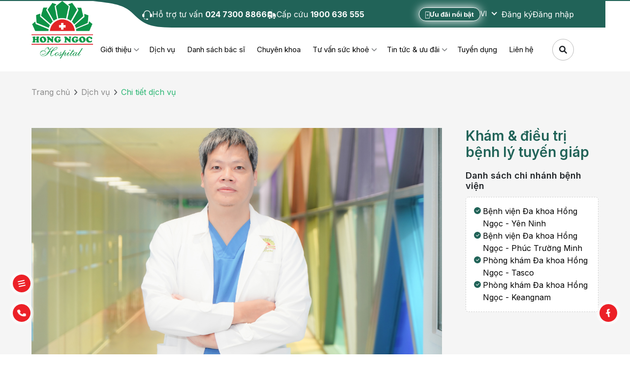

--- FILE ---
content_type: text/html; charset=UTF-8
request_url: https://hongngochospital.vn/vi/dich-vu/kham--dieu-tri-benh-ly-tuyen-giap~se28192
body_size: 11967
content:
<!DOCTYPE html>

<html lang="vi">
	<head>
		<meta charset="UTF-8"/>
		<meta http-equiv="X-UA-Compatible" content="IE=edge"/>
		    <!-- Google Site Verification -->
<meta name="google-site-verification" content="b5KFb62gbprSnEho3WjBE8ThCswLwBQnUTByK6Oy-54" />

<!-- Meta Pixel Code -->
<script>
function loadFacebookPixel() {
    document.removeEventListener("mousemove", loadFacebookPixel);
    document.removeEventListener("scroll", loadFacebookPixel);
    document.removeEventListener("click", loadFacebookPixel);

    !function(f,b,e,v,n,t,s){
        if(f.fbq) return;
        n=f.fbq=function(){
            n.callMethod ? n.callMethod.apply(n,arguments) : n.queue.push(arguments)
        };
        if(!f._fbq) f._fbq=n;
        n.push=n;
        n.loaded=!0;
        n.version='2.0';
        n.queue=[];
        t=b.createElement(e);
        t.async=!0;
        t.src=v;
        s=b.getElementsByTagName(e)[0];
        s.parentNode.insertBefore(t,s)
    }(window, document, 'script', 'https://connect.facebook.net/en_US/fbevents.js');

    fbq('init', '2289033084483593');
    fbq('track', 'PageView');
}

document.addEventListener("mousemove", loadFacebookPixel);
document.addEventListener("scroll", loadFacebookPixel);
document.addEventListener("click", loadFacebookPixel);
</script>

<noscript>
  <img height="1" width="1" style="display:none"
       src="https://www.facebook.com/tr?id=2289033084483593&ev=PageView&noscript=1" />
</noscript>
<!-- End Meta Pixel Code -->

		<meta name="google-site-verification" content="guj0ZBLGr7GkSKHmgheGOVjtG_U-7SJs0P-XDkNaQpY" />
		<meta name="viewport" content="width=device-width, initial-scale=1, maximum-scale=1">
		<link rel="preconnect" href="https://fonts.googleapis.com">
<link rel="preconnect" href="https://fonts.gstatic.com" crossorigin>
<link rel="stylesheet" href="https://cdn.jsdelivr.net/npm/select2-bootstrap-5-theme@1.3.0/dist/select2-bootstrap-5-theme.min.css" />
<link href="https://fonts.googleapis.com/css2?family=Plus+Jakarta+Sans:ital,wght@0,200..800;1,200..800&display=swap" rel="stylesheet">

<link rel="stylesheet" type="text/css" href="https://cdnjs.cloudflare.com/ajax/libs/font-awesome/6.1.1/css/all.min.css" />

<link rel="stylesheet" type="text/css" href="/statics/css/bootstrap.min.css" />
<link rel="stylesheet" type="text/css" href="/statics/css/slick.css" />
<link rel="stylesheet" type="text/css" href="/statics/css/daterangepicker.css" />
<link rel="stylesheet" type="text/css" href="/statics/css/jquery.fancybox.min.css" />
<link rel="stylesheet" type="text/css" href="/statics/css/nice-select.css" />
<link rel="stylesheet" type="text/css" href="/statics/css/style.css" />
<link rel="stylesheet" type="text/css" href="/statics/css/editmode/layout.css" />




		<!-- SVG (tùy chọn) --><link rel="icon" type="image/x-icon" href="https://hongngochospital.vn/admin-assets/assets/logo96x96.png"><!-- PNG favicon --><link rel="icon" type="image/png" sizes="96x96" href="https://hongngochospital.vn/admin-assets/assets/logo96x96.png"><link rel="icon" type="image/png" sizes="48x48" href="https://hongngochospital.vn/admin-assets/assets/logo48x48.png"><link rel="icon" type="image/png" sizes="32x32" href="https://hongngochospital.vn/admin-assets/assets/logo32x32.png"><link rel="icon" type="image/png" sizes="16x16" href="https://hongngochospital.vn/admin-assets/assets/logo16x16.png"><!-- Fallback .ico --><link rel="shortcut icon" href="https://hongngochospital.vn/admin-assets/assets/favicon.ico"><!-- Apple touch icon --><link rel="apple-touch-icon" sizes="180x180" href="https://hongngochospital.vn/admin-assets/assets/apple-touch-icon.png">
		<meta name="robots" content="noindex">
<meta name="googlebot" content="noindex">








			<title>Khám &amp; điều trị bệnh lý tuyến giáp</title>
			<meta property="title" content="Khám &amp; điều trị bệnh lý tuyến giáp" />
<meta name="description" content="Khám &amp; điều trị bệnh lý tuyến giáp" />
<meta property="og:type" content="website" />
<meta property="og:url" content="https://hongngochospital.vn/vi/kham-dieu-tri-benh-ly-tuyen-giap" />
<meta property="og:title" content="Khám &amp; điều trị bệnh lý tuyến giáp" />
<meta property="og:description" content="Khám &amp; điều trị bệnh lý tuyến giáp" />
<meta property="og:image" content="https://hongngochospital.vn/_default_upload_bucket/60497/image-thumb__60497__shareSocial/Danh%20s%C3%A1ch%20%E1%BA%A3nh%20chi%20ti%E1%BA%BFt%20%281350%20%20750%29_2.722b1ea8.png" />
<meta property="og:image:alt" content="Khám &amp; điều trị bệnh lý tuyến giáp" />
<meta property="twitter:card" content="summary_large_image" />
<meta property="twitter:url" content="https://hongngochospital.vn/vi/kham-dieu-tri-benh-ly-tuyen-giap" />
<meta property="twitter:title" content="Khám &amp; điều trị bệnh lý tuyến giáp" />
<meta property="twitter:description" content="Khám &amp; điều trị bệnh lý tuyến giáp" />
<meta property="twitter:image" content="https://hongngochospital.vn/_default_upload_bucket/60497/image-thumb__60497__shareSocial/Danh%20s%C3%A1ch%20%E1%BA%A3nh%20chi%20ti%E1%BA%BFt%20%281350%20%20750%29_2.722b1ea8.png" />

			<link href="/cache-buster-1713178833/statics/css/service.css" media="screen" rel="stylesheet" type="text/css" />
		

<link rel="canonical" href="https://hongngochospital.vn/vi/kham-dieu-tri-benh-ly-tuyen-giap" />

		<style>
            .edit-button {
                position: fixed;
                top: 20px;
                right: 20px;
                z-index: 999;
            }
            
            .edit-link {
                display: inline-block;
                padding: 10px 20px;
                background-color: #007bff;
                color: #fff;
                text-decoration: none;
                border-radius: 5px;
                box-shadow: 0 2px 4px rgba(0, 0, 0, 0.2);
                transition: background-color 0.3s ease;
            }
            
            .edit-link:hover {
                background-color: #0056b3;
            }
        </style>
	
<!-- Google Tag Manager -->
<script>(function(w,d,s,l,i){w[l]=w[l]||[];w[l].push({'gtm.start':
new Date().getTime(),event:'gtm.js'});var f=d.getElementsByTagName(s)[0],
j=d.createElement(s),dl=l!='dataLayer'?'&l='+l:'';j.async=true;j.src=
'https://www.googletagmanager.com/gtm.js?id='+i+dl;f.parentNode.insertBefore(j,f);
})(window,document,'script','dataLayer','GTM-T5KFKTD');</script>
<!-- End Google Tag Manager -->

<script async src="https://www.googletagmanager.com/gtag/js?id=150082129-1"></script>
<script>
        
    window.dataLayer = window.dataLayer || [];
    function gtag() { dataLayer.push(arguments); }
    gtag('js', new Date());

    
        gtag('config', '150082129-1', {"anonymize_ip":true});
    
        </script>
</head>

        	<body >


<!-- Google Tag Manager (noscript) -->
<noscript><iframe src="https://www.googletagmanager.com/ns.html?id=GTM-T5KFKTD"
height="0" width="0" style="display:none;visibility:hidden"></iframe></noscript>
<!-- End Google Tag Manager (noscript) -->

        
				
		                            

<style>
	.translateImageAi{
		position:relative;
	}
	.translateImageAi::before{
		content: 'translate_by_ai';
		content: 'Translated by AI';
		background: #FFF;
		position: absolute;
		top: 10px;
		right: 10px;
		padding: 0px 8px;
		border-radius: 20px;
		color: var(--color-1);
		box-shadow: 0 0 10px rgba(0, 0, 0, 0.1);
		pointer-events: none;
		font-size: 10px;
		font-weight: bold;
	}
	.translateImageAi.location-right::before{
		left: unset;
		right: 10px;
	}
</style>
<header class="pc" id="header" style="height: auto;">
	<div class="container-fluid">
		<div class="header">
			<div class="--logo">
				<a href="/vi">
											
						

        
                                                             
                
                                        
    <img
                src="/logo/logo.png"
        alt="Hồng Ngọc"
        title=""
        class="lazyload lazyload "
        data-src="/logo/logo.png"
        loading="lazy"
                    >

									</a>
			</div>
			<div class="header-right">
				<div class="header-top">
					<div class="--bg">
						<img src="/statics/img/bg-header.svg" alt=""/>
					</div>
					<div class="--left">
																					<a class="--link d-flex align-items-center" href="tel:02473008866">
									<div class="--icon">
                                        										<img src="/icon/icon-sp.svg" alt="" class="lazyload"/>
									</div>
									<div class="--txt">
										<span>
											Hỗ trợ tư vấn
										</span>
										<span>
											 024 7300 8866
										</span>
									</div>
								</a>
																																		<a class="--link d-flex align-items-center" href="tel:1900636555">
									<div class="--icon">
                                        										<img src="/icon/icon-car.svg" alt="" class="lazyload" />
									</div>
									<div class="--txt">
										<span>
											Cấp cứu
										</span>
										<span>
											1900 636 555
										</span>
									</div>
								</a>
																		</div>

										
					<div class="--right">
													<a href="https://hongngochospital.vn/vi/thong-tin-uu-dai" class="--live  --link">
								<div class="--icon">
									
									

        
                
    <img
                src="/icon/Group%2038232.svg"
        alt=""
        title=""
        class="lazyload lazyload "
        data-src="/icon/Group%2038232.svg"
        loading="lazy"
                    >

								</div>
								<span>
									Ưu đãi nổi bật
								</span>
							</a>
							<div class="--language">
								<select name="language" id="header-language" style="text-transform: uppercase;">
																			<option value="/vi/hong-ngoc-so-huu-cong-nghe-ct-2560-lat-cat-dau-tien-tai-viet-nam"  selected >
											vi
										</option>
																			<option value="/en/promotional-news/news-detail~n42400" >
											en
										</option>
																			<option value="/kr/tin-tuc-va-uu-dai/news-detail~n42400" >
											ko
										</option>
																			<option value="/cn/tin-tuc-va-uu-dai/news-detail~n42400" >
											zh
										</option>
																	</select>
							</div>
																							<div class="--button d-flex align-items-center">
									<a class="--link" data-bs-toggle="modal" href="#exampleModalRegister" role="button">
										Đăng ký
									</a>
									<a class="--link" data-bs-toggle="modal" href="#exampleModalLogin" role="button">
										Đăng nhập
									</a>
								</div>
																		</div>
				</div>

                                    <div class="header-bot d-flex justify-content-end align-items-center">
                        	
<div class="--menu d-flex justify-content-end">
	
		
	
					
			                                                                                                                                                                                                                                                                                                                                                                                                                                                                                                    
                                    <div class="--item --sub">
                        <div class="--itemmenu">
                            <a class="--link" href="/vi/gioi-thieu">
                                Giới thiệu
                            </a>
                        </div>

                        <div class="--submenu">

                                                            
                                                                    <div class="--itemsubmenu">
                                        <a class="--link" href="/vi/gioi-thieu">
                                            Về Hồng Ngọc
                                        </a>
                                    </div>
                                
                                                            
                                                                    <div class="--itemsubmenu">
                                        <a class="--link" href="/vi/noi-quy-tai-benh-vien">
                                            Hướng dẫn khách hàng
                                        </a>
                                    </div>
                                
                                                            
                                
                                    
                                
                                                            
                                                                    <div class="--itemsubmenu">
                                        <a class="--link" href="/vi/nghien-cuu-khoa-hoc">
                                            Nghiên cứu khoa học
                                        </a>
                                    </div>
                                
                                                            
                                                                    <div class="--itemsubmenu">
                                        <a class="--link" href="/vi/dao-tao">
                                            Đào tạo
                                        </a>
                                    </div>
                                
                                                            
                                                                    <div class="--itemsubmenu">
                                        <a class="--link" href="/vi/Cac-don-vi-bao-hiem-duoc-bao-lanh-vien-phi-tai-He-thong-Y-te-Hong-Ngoc">
                                            Các hãng bảo hiểm có liên kết với bệnh viện
                                        </a>
                                    </div>
                                
                            
                        </div>
				    </div>
                
			
		
	
		
	
		
	
					
							<div class="--item">
					<div class="--itemmenu">
						<a class="--link" href="/vi/dich-vu">
							Dịch vụ
						</a>
					</div>
				</div>
			
		
	
		
	
		
	
					
							<div class="--item">
					<div class="--itemmenu">
						<a class="--link" href="/vi/danh-sach-bac-si">
							Danh sách bác sĩ
						</a>
					</div>
				</div>
			
		
	
					
							<div class="--item">
					<div class="--itemmenu">
						<a class="--link" href="/vi/chuyen-khoa">
							Chuyên khoa
						</a>
					</div>
				</div>
			
		
	
					
			                                                                                                                                                                                                                
                                    <div class="--item --sub">
                        <div class="--itemmenu">
                            <a class="--link" href="/vi/tu-van-suc-khoe">
                                Tư vấn sức khoẻ
                            </a>
                        </div>

                        <div class="--submenu">

                                                            
                                                                    <div class="--itemsubmenu">
                                        <a class="--link" href="/vi/chuyen-muc-bai-viet">
                                            Chuyên mục bài viết
                                        </a>
                                    </div>
                                
                                                            
                                                                    <div class="--itemsubmenu">
                                        <a class="--link" href="/vi/benh-hoc">
                                            Bệnh học
                                        </a>
                                    </div>
                                
                            
                        </div>
				    </div>
                
			
		
	
					
			                                                                                                                                                                                                                                                                                                                                                                                                                                                        
                                    <div class="--item --sub">
                        <div class="--itemmenu">
                            <a class="--link" href="/vi/tin-tuc-va-uu-dai">
                                Tin tức &amp; ưu đãi
                            </a>
                        </div>

                        <div class="--submenu">

                                                            
                                
                                    
                                
                                                            
                                                                    <div class="--itemsubmenu">
                                        <a class="--link" href="/vi/thong-tin-uu-dai">
                                            Thông tin ưu đãi
                                        </a>
                                    </div>
                                
                                                            
                                                                    <div class="--itemsubmenu">
                                        <a class="--link" href="/vi/su-kien">
                                            Sự kiện
                                        </a>
                                    </div>
                                
                                                            
                                
                                    
                                
                                                            
                                                                    <div class="--itemsubmenu">
                                        <a class="--link" href="/vi/cau-chuyen-khach-hang">
                                            Câu chuyện khách hàng
                                        </a>
                                    </div>
                                
                                                            
                                                                    <div class="--itemsubmenu">
                                        <a class="--link" href="/vi/tu-thien-vi-cong-dong">
                                            Từ thiện - Vì cộng đồng
                                        </a>
                                    </div>
                                
                            
                        </div>
				    </div>
                
			
		
	
					
							<div class="--item">
					<div class="--itemmenu">
						<a class="--link" href="/vi/tuyen-dung">
							Tuyển dụng
						</a>
					</div>
				</div>
			
		
	
					
							<div class="--item">
					<div class="--itemmenu">
						<a class="--link" href="/vi/lien-he">
							Liên hệ
						</a>
					</div>
				</div>
			
		
	
		
	</div>

                        <form class="--search" id="search-form-all" method="GET" action="/vi/tim-kiem">
                            <input value="" type="text" name="search" id="search-all" placeholder="Tìm kiếm"/>
                            <i class="fa-solid fa-magnifying-glass"></i>
                        </form>
                    </div>
                				
			</div>
		</div>
	</div>
</header>
    <header class="mb">
        <div class="--top container-fluid">
            <div class="--logo">
                <a href="/vi">
				
					
					

        
                                                             
                
                                        
    <img
                src="/logo/logo.png"
        alt="Hồng Ngọc"
        title=""
        class="lazyload lazyload "
        data-src="/logo/logo.png"
        loading="lazy"
                    >

                </a>
            </div>
            <div class="--right">
                <form class="--search" id="search-form-all-mb" method="GET" action="/vi/tim-kiem">
                    <input value="" type="text" name="search" id="search-all-mb" placeholder="Tìm kiếm"/>
                    <i class="fa-solid fa-magnifying-glass"></i>
                </form>
                <div class="--language">
                    <select name="language-mb" id="header-language-mb" style="text-transform: uppercase;">
                                                    <option value="/vi/hong-ngoc-so-huu-cong-nghe-ct-2560-lat-cat-dau-tien-tai-viet-nam"  selected >
                                vi
                            </option>
                                                    <option value="/en/promotional-news/news-detail~n42400" >
                                en
                            </option>
                                                    <option value="/kr/tin-tuc-va-uu-dai/news-detail~n42400" >
                                ko
                            </option>
                                                    <option value="/cn/tin-tuc-va-uu-dai/news-detail~n42400" >
                                zh
                            </option>
                                            </select>
                </div>
                <div class="--tabbar clickmobi">
                    <p></p>
                    <p></p>
                    <p></p>
                </div>
            </div>
        </div>
        <div class="--menu">
            <div class="container-fluid">
                <div class="--close">
                    <i class="fa-solid fa-xmark"></i>
                    Đóng
                </div>
                                	
<div class="--listmenu" id="menu">
																	
																																																																																																																									
									<div class="--item --sub">
						<div class="--itemmenu">
							<a class="--link menuMoblie" href="/vi/gioi-thieu" data-bs-toggle="collapse" data-bs-target="#collapse2" aria-expanded="true" aria-controls="collapse2">
								Giới thiệu
							</a>
						</div>
						<div class="collapse --submenu" id="collapse2" aria-labelledby="heading2" data-bs-parent="#menu">
																																							<div class="--itemsubmenu">
										<div class="itemnamesub2menu">
											<a class="--link" href="/vi/gioi-thieu">
												Về Hồng Ngọc
											</a>
										</div>
									</div>
																																								<div class="--itemsubmenu">
										<div class="itemnamesub2menu">
											<a class="--link" href="/vi/noi-quy-tai-benh-vien">
												Hướng dẫn khách hàng
											</a>
										</div>
									</div>
																																																																																<div class="--itemsubmenu">
										<div class="itemnamesub2menu">
											<a class="--link" href="/vi/nghien-cuu-khoa-hoc">
												Nghiên cứu khoa học
											</a>
										</div>
									</div>
																																								<div class="--itemsubmenu">
										<div class="itemnamesub2menu">
											<a class="--link" href="/vi/dao-tao">
												Đào tạo
											</a>
										</div>
									</div>
																																								<div class="--itemsubmenu">
										<div class="itemnamesub2menu">
											<a class="--link" href="/vi/Cac-don-vi-bao-hiem-duoc-bao-lanh-vien-phi-tai-He-thong-Y-te-Hong-Ngoc">
												Các hãng bảo hiểm có liên kết với bệnh viện
											</a>
										</div>
									</div>
																					</div>
					</div>
																																		<div class="--item">
					<div class="--itemmenu">
						<a class="--link" href="/vi/dich-vu">
							Dịch vụ
						</a>
					</div>
				</div>
																														<div class="--item">
					<div class="--itemmenu">
						<a class="--link" href="/vi/danh-sach-bac-si">
							Danh sách bác sĩ
						</a>
					</div>
				</div>
																				<div class="--item">
					<div class="--itemmenu">
						<a class="--link" href="/vi/chuyen-khoa">
							Chuyên khoa
						</a>
					</div>
				</div>
																
																																																				
									<div class="--item --sub">
						<div class="--itemmenu">
							<a class="--link menuMoblie" href="/vi/tu-van-suc-khoe" data-bs-toggle="collapse" data-bs-target="#collapse10" aria-expanded="true" aria-controls="collapse10">
								Tư vấn sức khoẻ
							</a>
						</div>
						<div class="collapse --submenu" id="collapse10" aria-labelledby="heading10" data-bs-parent="#menu">
																																							<div class="--itemsubmenu">
										<div class="itemnamesub2menu">
											<a class="--link" href="/vi/chuyen-muc-bai-viet">
												Chuyên mục bài viết
											</a>
										</div>
									</div>
																																								<div class="--itemsubmenu">
										<div class="itemnamesub2menu">
											<a class="--link" href="/vi/benh-hoc">
												Bệnh học
											</a>
										</div>
									</div>
																					</div>
					</div>
																				
																																																																																																														
									<div class="--item --sub">
						<div class="--itemmenu">
							<a class="--link menuMoblie" href="/vi/tin-tuc-va-uu-dai" data-bs-toggle="collapse" data-bs-target="#collapse11" aria-expanded="true" aria-controls="collapse11">
								Tin tức &amp; ưu đãi
							</a>
						</div>
						<div class="collapse --submenu" id="collapse11" aria-labelledby="heading11" data-bs-parent="#menu">
																																																																															<div class="--itemsubmenu">
										<div class="itemnamesub2menu">
											<a class="--link" href="/vi/thong-tin-uu-dai">
												Thông tin ưu đãi
											</a>
										</div>
									</div>
																																								<div class="--itemsubmenu">
										<div class="itemnamesub2menu">
											<a class="--link" href="/vi/su-kien">
												Sự kiện
											</a>
										</div>
									</div>
																																																																																<div class="--itemsubmenu">
										<div class="itemnamesub2menu">
											<a class="--link" href="/vi/cau-chuyen-khach-hang">
												Câu chuyện khách hàng
											</a>
										</div>
									</div>
																																								<div class="--itemsubmenu">
										<div class="itemnamesub2menu">
											<a class="--link" href="/vi/tu-thien-vi-cong-dong">
												Từ thiện - Vì cộng đồng
											</a>
										</div>
									</div>
																					</div>
					</div>
																								<div class="--item">
					<div class="--itemmenu">
						<a class="--link" href="/vi/tuyen-dung">
							Tuyển dụng
						</a>
					</div>
				</div>
																				<div class="--item">
					<div class="--itemmenu">
						<a class="--link" href="/vi/lien-he">
							Liên hệ
						</a>
					</div>
				</div>
											</div>

                <div class="--listmenu2">
                                                                                        <div class="--button d-flex align-items-center">
                            <a class="--link" data-bs-toggle="modal" href="#exampleModalRegister" role="button">
                                Đăng ký
                            </a>
                            <a class="--link" data-bs-toggle="modal" href="#exampleModalLogin" role="button">
                                Đăng nhập
                            </a>
                        </div>
                                    </div>
                <div class="--advise">
				
												<a class="--call --link" href="tel:02473008866">
								<span>
									Hỗ trợ tư vấn
								</span>
								<span>
									 024 7300 8866
								</span>
							</a>
									
												<a class="--call --link" href="tel:1900636555">
								<span>
									Cấp cứu
								</span>
								<span>
									1900 636 555
								</span>
							</a>
					                </div>
            </div>
            <div class="partent">
                <img src="/statics/img/partent_18.svg" alt=""/>
                <img src="/statics/img/partent_19.svg" alt=""/>
            </div>
        </div>
    </header>

            <div class="modal-Login modal fade" id="exampleModalRegister" aria-hidden="true" aria-labelledby="exampleModalToggleLabel" tabindex="-1">
	<div class="modal-dialog modal-dialog-centered">
		<div class="modal-content">
			<button type="button" id="registerClose" class="--close" data-bs-dismiss="modal">
				<i class="fa-solid fa-xmark"></i>
			</button>
			<div class="--logo">
				
				

        
                                                             
                
                                        
    <img
                src="/logo/logo.png"
        alt="Hồng Ngọc"
        title=""
        class=" lazyload "
        data-src="/logo/logo.png"
        loading="lazy"
                    >

			</div>
			<div class="--title">Đăng ký</div>
			<div class="--des">
				Mời bạn đăng ký để có thể sử dụng đầy đủ các tính năng
			</div>

			<form id="formRegister">
				<div class="form">
					<div class="form-group">
						<input required type="text" placeholder="Họ và tên*" name="username"/>
						<span id="usernameError" class="error text-danger"></span>
					</div>
					<div class="form-group">
						<input required type="text" placeholder="Số điện thoại *" name="phone"/>
						<span id="phoneError" class="error text-danger"></span>
					</div>
					<div class="form-group">
						<input required type="text" id="email" placeholder="Email *" name="email"/>
						<span id="emailError" class="error text-danger"></span>
					</div>
					<div class="form-group check">
						<select class="form-control" required name="gender" id="gender">
							<option value="male">Nam</option>
							<option value="female">Nữ</option>
							<option value="Other">Khác</option>
						</select>
											</div>
					<div
						class="form-group date">
												<label>Ngày sinh *</label>
						<input required type="text" name="birthday" placeholder="Ngày sinh *" id="birthday"/>
						<img src="/statics/img/icon-canead.svg" alt=""/>
						<span id="birthdayError" class="error text-danger"></span>
					</div>
					<div class="form-group" id="inputPasswordRegister">
						<input required type="password" placeholder="Mật khẩu *" name="password" id="inputPassword1"/>
						<i class="fas fa-eye-slash" id="eye1"></i>
						<span id="passwordError" class="error text-danger"></span>
					</div>
					<div class="form-group">
						<input required type="password" placeholder="Nhập lại mật khẩu *" name="confirmPassword" id="inputPassword2"/>
						<i class="fas fa-eye-slash" id="eye2"></i>
						<span id="confirmPasswordError" class="error text-danger"></span>
					</div>
				</div>

				<div class="form-group">
					<button class="btn btn-1" type="submit">
						<span>
							Đăng ký ngay
							<i class="fa-solid fa-chevrons-right ms-2"></i>
						</span>
					</button>
				</div>

				<a class="--link --login" href="/login-social">
					<img src="/statics/img/icon-gg1.svg" alt="" />
					<span>
					Đăng ký với Google
					</span>
				</a>
																																																																																																																																																																																																																																																																																																																																											       
				<div class="--question">
					Bạn đã có tài khoản.
					?
					<a href="#exampleModalLogin" class="--link button_hover" data-bs-toggle="modal" role="button">Đăng nhập</a>
				</div>
			</form>
		</div>
	</div>
</div>

<div class="modal-Login modal fade" id="exampleModalLogin" aria-hidden="true" aria-labelledby="exampleModalToggleLabel" tabindex="-1">
	<div class="modal-dialog modal-dialog-centered">
		<div class="modal-content">
			<button type="button" class="--close" data-bs-dismiss="modal" id="loginClose">
				<i class="fa-solid fa-xmark"></i>
			</button>
			<div class="--logo">
				
				

        
                                                             
                
                                        
    <img
                src="/logo/logo.png"
        alt="Hồng Ngọc"
        title=""
        class=" lazyload "
        data-src="/logo/logo.png"
        loading="lazy"
                    >

			</div>
			<div class="--title">Đăng nhập</div>
			<div class="--des">
				Mời bạn đăng nhập để có thể sử dụng đầy đủ các tính năng
			</div>

			<form id="formLogin">
				<div class="form">
					<div class="form-group">
						<input required type="text" placeholder="Email hoặc số điện thoại đăng ký *" name="account"/>
						<span id="accountError" class="error text-danger"></span>
					</div>
					<div class="form-group">
						<input required type="password" placeholder="Mật khẩu *" name="passwordLogin" id="inputPassword3"/>
						<i class="fas fa-eye-slash" id="eye3"></i>
						<span id="passwordLoginError" class="error text-danger"></span>
					</div>
				</div>
				<div
					class="--checkforgot d-flex justify-content-between align-items-center">
															<a href="#exampleModalForgotPassword" data-bs-toggle="modal" role="button" class="--forgot --link">Quên mật khẩu?</a>
				</div>
				<div class="form-group">
					<button class="btn btn-1">
						<span>
							Đăng nhập
							<i class="fa-solid fa-chevrons-right ms-2"></i>
						</span>
					</button>
				</div>
				<a class="--link --login" href="/login-social">
					<img src="/statics/img/icon-gg1.svg" alt="" />
					<span>
					Đăng nhập với Google
					</span>
				</a>
				<div class="--question">
					Bạn chưa có tài khoản?
					<a href="#exampleModalRegister" class="--link button_hover" data-bs-toggle="modal" role="button">Đăng ký</a>
				</div>
			</form>
		</div>
	</div>
</div>

<div class="modal-Login modal fade" id="exampleModalForgotPassword" aria-hidden="true" aria-labelledby="exampleModalToggleLabel" tabindex="-1">
	<div class="modal-dialog modal-dialog-centered">
		<div class="modal-content">
			<button type="button" class="--close" id="forgotClose" data-bs-dismiss="modal">
				<i class="fa-solid fa-xmark"></i>
			</button>
			<div class="--logo">
				
				

        
                                                             
                
                                        
    <img
                src="/logo/logo.png"
        alt="Hồng Ngọc"
        title=""
        class=" lazyload "
        data-src="/logo/logo.png"
        loading="lazy"
                    >

			</div>
			<div class="--title">Quên mật khẩu</div>
			<div class="--des">
				Mời bạn nhập lại email để chúng tôi kiểm tra và cấp lại mật khẩu
			</div>

			<form id="formForgotPassword" class="form">
				<div class="form-group">
					<input required type="email" placeholder="Email đăng ký *" name="emailForgot"/>
					<span id="emailForgotError" class="error text-danger"></span>
				</div>
				<div class="form-group">
					<button class="btn btn-1">
						<span>
							Lấy lại mật khẩu
							<i class="fa-solid fa-chevrons-right ms-2"></i>
						</span>
					</button>
				</div>
			</form>
		</div>
	</div>
</div>

<div class="modal-Login modal fade" id="exampleModalVerify" aria-hidden="true" aria-labelledby="exampleModalToggleLabel" tabindex="-1">
	<div class="modal-dialog modal-dialog-centered">
		<div class="modal-content">
			<button type="button" class="--close" id="verifyClose" data-bs-dismiss="modal">
				<i class="fa-solid fa-xmark"></i>
			</button>
			<div class="--logo">
				
				

        
                                                             
                
                                        
    <img
                src="/logo/logo.png"
        alt="Hồng Ngọc"
        title=""
        class=" lazyload "
        data-src="/logo/logo.png"
        loading="lazy"
                    >

			</div>
			<div class="--title">Xác thực tài khoản</div>
			<div class="--des">
				Vui lòng kiểm tra email và nhập mã xác thực
			</div>

			<form id="formVerify" class="form">
				<div class="form-group">
					<input required type="text" placeholder="Email Hoặc số điện thoại đã đăng ký *" name="accountVerify"/>
					<span id="accountVerifyError" class="error text-danger"></span>
				</div>
				<div class="form-group">
					<input required type="password" placeholder="Mã xác thực *" name="token" id="token"/>
					<i class="fas fa-eye-slash" id="eye4"></i>
					<span id="token" class="error text-danger"></span>
				</div>
				<div class="--checkforgot d-flex justify-content-between align-items-center">
					<a href="#exampleModalSendVerify" data-bs-toggle="modal" role="button" class="--forgot --link">Lấy mã xác thực tài khoản!</a>
				</div>
				<div class="form-group">
					<button class="btn btn-1">
						<span>
							Xác thực tài khoản
							<i class="fa-solid fa-chevrons-right ms-2"></i>
						</span>
					</button>
				</div>
			</form>
		</div>
	</div>
</div>

<div class="modal-Login modal fade" id="exampleModalSendVerify" aria-hidden="true" aria-labelledby="exampleModalToggleLabel" tabindex="-1">
	<div class="modal-dialog modal-dialog-centered">
		<div class="modal-content">
			<button type="button" class="--close" id="sendVerifyClose" data-bs-dismiss="modal">
				<i class="fa-solid fa-xmark"></i>
			</button>
			<div class="--logo">
				
				

        
                                                             
                
                                        
    <img
                src="/logo/logo.png"
        alt="Hồng Ngọc"
        title=""
        class=" lazyload "
        data-src="/logo/logo.png"
        loading="lazy"
                    >

			</div>
			<div class="--title">Lấy mã xác thực tài khoản</div>
			<div class="--des">
				Mời bạn nhập lại email đã đăng kí để lấy mã xác thực!
			</div>

			<form id="formSendVerify" class="form">
				<div class="form-group">
					<input required type="email" placeholder="Email đăng ký *" name="accountSendVerify"/>
					<span id="accountSendVerifyError" class="error text-danger"></span>
				</div>
				<div class="form-group">
					<button class="btn btn-1">
						<span>
							Lấy lại mã
							<i class="fa-solid fa-chevrons-right ms-2"></i>
						</span>
					</button>
				</div>
			</form>
		</div>
	</div>
</div>


<div class="modal-Login modal fade" id="loginSocialVerify" aria-hidden="true" aria-labelledby="exampleModalToggleLabel" tabindex="-1">
	<div class="modal-dialog modal-dialog-centered">
		<div class="modal-content">
			<button type="button" class="--close" id="sendVerifyClose" data-bs-dismiss="modal">
				<i class="fa-solid fa-xmark"></i>
			</button>
			<div class="--logo">
				
				

        
                                                             
                
                                        
    <img
                src="/logo/logo.png"
        alt="Hồng Ngọc"
        title=""
        class=" lazyload "
        data-src="/logo/logo.png"
        loading="lazy"
                    >

			</div>
			<div class="--title">Đặt mật khẩu</div>
			<div class="--des">
				Mời bạn đặt nhập mật khẩu để tiếp tục
			</div>
			<form id="formLoginSocialVerify">
				<div class="form">
					<div class="form-group">
						<input required type="password" placeholder="Mật khẩu *" name="passwordSocialVerify" id="passwordSocialVerify"/>
						<i class="fas fa-eye-slash" id="eyeSocial1"></i>
						<span id="passwordSocialVerifyError" class="error text-danger"></span>
					</div>
					<div class="form-group">
						<input required type="password" placeholder="Nhập lại mật khẩu *" name="confirmPasswordSocialVerify" id="confirmPasswordSocialVerify"/>
						<i class="fas fa-eye-slash" id="eyeSocial2"></i>
						<span id="confirmPasswordSocialVerifyError" class="error text-danger"></span>
					</div>
				</div>
				
				<div class="form-group">
					<button class="btn btn-1" type="submit">
						<span>
							Xác nhận
							<i class="fa-solid fa-chevrons-right ms-2"></i>
						</span>
					</button>
				</div>
			</form>
		</div>
	</div>
</div>



    

            			
		
		
		<div id="dtservice">
	<div class="dtserviceInfo">
		<div class="container-fluid">
			
<nav aria-label="breadcrumb">
    <ol class="breadcrumb">
        <li class="breadcrumb-item">
            <a class="--link" href="/vi">
                Trang chủ
            </a>
        </li>

                                    <li class="breadcrumb-item">
                    <a class="--link" href="/vi/dich-vu">
                        Dịch vụ
                    </a>
                </li>
                    
        
                    <li class="breadcrumb-item active" aria-current="page">
                Chi tiết dịch vụ
            </li>
            </ol>
</nav>


			<div class="row">
				<div class="col-md-9">
					<div class="--left">
						<div class="--listImg1">
														<div class="--img">
								
								

        
                
    <img
                src="/_default_upload_bucket/dfsdfsf.png"
        alt=""
        title=""
        class=" lazyload "
        data-src="/_default_upload_bucket/dfsdfsf.png"
        loading="lazy"
                    >

							</div>
														<div class="--img">
								
								

        
                
    <img
                src="/_default_upload_bucket/Danh%20s%C3%A1ch%20%E1%BA%A3nh%20chi%20ti%E1%BA%BFt%20%281350%20%20750%29%202222222.png"
        alt=""
        title=""
        class=" lazyload "
        data-src="/_default_upload_bucket/Danh%20s%C3%A1ch%20%E1%BA%A3nh%20chi%20ti%E1%BA%BFt%20%281350%20%20750%29%202222222.png"
        loading="lazy"
                    >

							</div>
														<div class="--img">
								
								

        
                
    <img
                src="/_default_upload_bucket/agfsgrd.PNG"
        alt=""
        title=""
        class=" lazyload "
        data-src="/_default_upload_bucket/agfsgrd.PNG"
        loading="lazy"
                    >

							</div>
														<div class="--img">
								
								

        
                
    <img
                src="/_default_upload_bucket/Danh%20s%C3%A1ch%20%E1%BA%A3nh%20chi%20ti%E1%BA%BFt%20%281350%20%20750%29%202_1.png"
        alt=""
        title=""
        class=" lazyload "
        data-src="/_default_upload_bucket/Danh%20s%C3%A1ch%20%E1%BA%A3nh%20chi%20ti%E1%BA%BFt%20%281350%20%20750%29%202_1.png"
        loading="lazy"
                    >

							</div>
													</div>
						<div class="--slider">
							<div class="--listImg2">
																<div class="--img">
									
									

        
                
    <img
                src="/_default_upload_bucket/dfsdfsf.png"
        alt=""
        title=""
        class=" lazyload "
        data-src="/_default_upload_bucket/dfsdfsf.png"
        loading="lazy"
                    >

								</div>
																<div class="--img">
									
									

        
                
    <img
                src="/_default_upload_bucket/Danh%20s%C3%A1ch%20%E1%BA%A3nh%20chi%20ti%E1%BA%BFt%20%281350%20%20750%29%202222222.png"
        alt=""
        title=""
        class=" lazyload "
        data-src="/_default_upload_bucket/Danh%20s%C3%A1ch%20%E1%BA%A3nh%20chi%20ti%E1%BA%BFt%20%281350%20%20750%29%202222222.png"
        loading="lazy"
                    >

								</div>
																<div class="--img">
									
									

        
                
    <img
                src="/_default_upload_bucket/agfsgrd.PNG"
        alt=""
        title=""
        class=" lazyload "
        data-src="/_default_upload_bucket/agfsgrd.PNG"
        loading="lazy"
                    >

								</div>
																<div class="--img">
									
									

        
                
    <img
                src="/_default_upload_bucket/Danh%20s%C3%A1ch%20%E1%BA%A3nh%20chi%20ti%E1%BA%BFt%20%281350%20%20750%29%202_1.png"
        alt=""
        title=""
        class=" lazyload "
        data-src="/_default_upload_bucket/Danh%20s%C3%A1ch%20%E1%BA%A3nh%20chi%20ti%E1%BA%BFt%20%281350%20%20750%29%202_1.png"
        loading="lazy"
                    >

								</div>
															</div>
							<div class="arrow"></div>
						</div>
						<ul>
																					<li>
								
								

        
                
    <img
                src="/_default_upload_bucket/doctor%20%281%29_3.png"
        alt=""
        title=""
        class=" lazyload "
        data-src="/_default_upload_bucket/doctor%20%281%29_3.png"
        loading="lazy"
                    >

								<span>
									Chuyên gia 
									<b>20 năm kinh nghiệm</b>
								</span>
							</li>
																												<li>
								
								

        
                
    <img
                src="/_default_upload_bucket/innovation.png"
        alt=""
        title=""
        class=" lazyload "
        data-src="/_default_upload_bucket/innovation.png"
        loading="lazy"
                    >

								<span>
									Công nghệ chẩn đoán 
									<b>Mỹ</b>
								</span>
							</li>
																												<li>
								
								

        
                
    <img
                src="/_default_upload_bucket/technology.png"
        alt=""
        title=""
        class=" lazyload "
        data-src="/_default_upload_bucket/technology.png"
        loading="lazy"
                    >

								<span>
									Can thiệp
									<b> ít xâm lấn</b>
								</span>
							</li>
																												<li>
								
								

        
                
    <img
                src="/_default_upload_bucket/vehicle.png"
        alt=""
        title=""
        class=" lazyload "
        data-src="/_default_upload_bucket/vehicle.png"
        loading="lazy"
                    >

								<span>
									Thủ tục
									<b> nhanh gọn</b>
								</span>
							</li>
																				</ul>
					</div>
				</div>

				<div class="col-md-3">
					<div class="--right">
						<h3 class="--title">Khám &amp; điều trị bệnh lý tuyến giáp</h3>
						
						
																		<div class="--listendow">
							<div class="--item">
								<h6 class="--name">
									Danh sách chi nhánh bệnh viện
								</h6>
								<ul>
																		<li>
										<i class="fa-solid fa-check"></i>
										<span>
																						<a class="--link" href="/vi/benh-vien-da-khoa-hong-ngoc-yen-ninh-trai-nghiem-dich-vu-cham-soc-suc-khoe-5">
												Bệnh viện Đa khoa Hồng Ngọc - Yên Ninh
											</a>
										</span>
									</li>
																		<li>
										<i class="fa-solid fa-check"></i>
										<span>
																						<a class="--link" href="/vi/benh-vien-da-khoa-hong-ngoc-phuc-truong-minh">
												Bệnh viện Đa khoa Hồng Ngọc - Phúc Trường Minh
											</a>
										</span>
									</li>
																		<li>
										<i class="fa-solid fa-check"></i>
										<span>
																						<a class="--link" href="/vi/phong-kham-da-khoa-hong-ngoc-tasco">
												Phòng khám Đa khoa Hồng Ngọc - Tasco 
											</a>
										</span>
									</li>
																		<li>
										<i class="fa-solid fa-check"></i>
										<span>
																						<a class="--link" href="/vi/phong-kham-da-khoa-hong-ngoc-keangnam">
												Phòng khám Đa khoa Hồng Ngọc - Keangnam
											</a>
										</span>
									</li>
																	</ul>
							</div>
							
														
													</div>
					</div>
				</div>
			</div>
		</div>
	</div>
	
				<div class="Post">
			<div class="container-fluid">
				<a href="">
					

					

        
                
    <img
                src="/_default_upload_bucket/banner_17.jpg"
        alt=""
        title=""
        class=" lazyload "
        data-src="/_default_upload_bucket/banner_17.jpg"
        loading="lazy"
                    >

				</a>
			</div>
		</div>
	
	<div class="dtserviceContent">
		<div class="container-fluid">
			<div class="--contentcap ">
				<div class="--left">
					<div class="--fontsize d-none">
						<div class="--name">Kích thước chữ</div>
						<div class="--button">
							<span class="--default active">
								Mặc định
							</span>
							<span class="--bigsize">Lớn hơn</span>
						</div>
					</div>

					<div class="tabContent" id="tabService" role="tablist">
						<div class="--listTab">
																											</div>
					</div>

															
					
<div class="backshare d-flex align-items-center justify-content-between">
    <div class="--back">
        <i class="fa-solid fa-arrow-left-long"></i>
        Quay lại
    </div>
    
    <ul class="--share">
        <li>Chia sẻ:</li>

        <li class="fb-share-button" data-href="https://hongngochospital.vn/vi/dich-vu/kham--dieu-tri-benh-ly-tuyen-giap~se28192" data-layout="" data-size="">
            <a target="_blank" href="https://www.facebook.com/sharer/sharer.php?u=https://hongngochospital.vn/vi/dich-vu/kham--dieu-tri-benh-ly-tuyen-giap~se28192&amp;src=sdkpreparse" class="fb-xfbml-parse-ignore --link">
                <img src="/statics/img/icon-fb.svg" alt="Facebook"/>
            </a>
        </li>

        <li>
            <a href="https://twitter.com/share?ref_src=https://hongngochospital.vn/vi/dich-vu/kham--dieu-tri-benh-ly-tuyen-giap~se28192" class="--link" data-show-count="false" target="_blank">
                <img src="/statics/img/icon-tw.svg" alt="Twitter"/>
            </a>
        </li>

        <li>
            <a href="https://www.linkedin.com/shareArticle?url=https://hongngochospital.vn/vi/dich-vu/kham--dieu-tri-benh-ly-tuyen-giap~se28192" target="_blank">
                <img src="/statics/img/icon-in.svg" alt="LinkedIn"/>
            </a>
        </li>

        <li>
            <a href="https://www.pinterest.com/pin/create/?url=https://hongngochospital.vn/vi/dich-vu/kham--dieu-tri-benh-ly-tuyen-giap~se28192" target="_blank">
                <img src="/statics/img/icon-gg.svg" alt="Pinterest"/>
            </a>
        </li>
    </ul>
</div>

				</div>
				<div class="--right" id="serviceForm">
					
					<div class="--img">
						
						


					</div>
				</div>
			</div>

			<div class="--reviewfaq">
				<div class="tabContent" id="tabView" role="tablist">
					<div class="--listTab">
						<div class="--itemTab active" id="nav-review-tab" data-bs-toggle="tab"
							data-bs-target="#nav-review" type="button" role="tab" aria-controls="nav-review"
							aria-selected="true">
							Đánh giá
						</div>
											</div>
				</div>

				<div class="tab-content" id="tabViewContent">
					<div class="tab-pane fade show active" id="nav-review" role="tabpanel"
						aria-labelledby="nav-review-tab">
												Chưa có đánh giá
											</div>

									</div>
			</div>
		</div>
	</div>

			<div class="dtserviceOther">
		<div class="container-fluid">
			<div class="--title">
				<h2 class="segTitle">Dịch vụ liên quan</h2>
				<div class="arrow">
					<div class="--arrow slick-prev">
						<img src="/statics/img/arrowprev.svg" alt="" />
					</div>
					<div class="--arrow slick-next">
						<img src="/statics/img/arrownext.svg" alt="" />
					</div>
				</div>
			</div>

			<div class="--listService">
								<a href="/vi/dieu-tri-dai-thao-duong" class="itemService --link img_hover">
			<div class="--img ">
						
				

        
                
    <img
                src="/_default_upload_bucket/88097/image-thumb__88097__image720px/Thi%E1%BA%BFt%20k%E1%BA%BF%20ch%C6%B0a%20c%C3%B3%20t%C3%AAn%20%2821%29.340f3b6e.png"
        alt=""
        title=""
        class=" lazyload "
        data-src="/_default_upload_bucket/88097/image-thumb__88097__image720px/Thi%E1%BA%BFt%20k%E1%BA%BF%20ch%C6%B0a%20c%C3%B3%20t%C3%AAn%20%2821%29.340f3b6e.png"
        loading="lazy"
                    >

			</div>

	<div class="--txt">
		<h2 class="--name">
			Điều trị đái tháo đường
		</h2>

		<ul>
					</ul>

		<div class="--des">
			Điều trị hiệu quả, chẩn đoán sớm biến chứng đái tháo đường với đội ngũ chuyên gia hơn 20 năm kinh nghiệm cùng phác đồ toàn diện, sử dụng công nghệ chẩn đoán hiện đại, tân tiến tại Khoa Nội tiết - BVĐK Hồng Ngọc
		</div>
	</div>
</a>
								<a href="/vi/kham-va-dieu-tri-benh-beo-phi" class="itemService --link img_hover">
			<div class="--img ">
						
				

        
                
    <img
                src="/_default_upload_bucket/83175/image-thumb__83175__image720px/DSC05215-Edit.7f82a5bc.jpg"
        alt=""
        title=""
        class=" lazyload "
        data-src="/_default_upload_bucket/83175/image-thumb__83175__image720px/DSC05215-Edit.7f82a5bc.jpg"
        loading="lazy"
                    >

			</div>

	<div class="--txt">
		<h2 class="--name">
			Khám và điều trị bệnh béo phì
		</h2>

		<ul>
					</ul>

		<div class="--des">
			Điều trị béo phì hiệu quả, không lạm dụng thuốc với chuyên gia nội tiết 20 năm kinh nghiệm, áp dụng phác đồ nội khoa chuyên sâu, quản lý đa yếu tố kết hợp kiểm soát tốt các bệnh đồng mắc.
		</div>
	</div>
</a>
								<a href="/vi/kham-dieu-tri-benh-ly-tuyen-giap" class="itemService --link img_hover">
			<div class="--img ">
						
				

        
                
    <img
                src="/_default_upload_bucket/60497/image-thumb__60497__image720px/Danh%20s%C3%A1ch%20%E1%BA%A3nh%20chi%20ti%E1%BA%BFt%20%281350%20%20750%29_2.68047118.png"
        alt=""
        title=""
        class=" lazyload "
        data-src="/_default_upload_bucket/60497/image-thumb__60497__image720px/Danh%20s%C3%A1ch%20%E1%BA%A3nh%20chi%20ti%E1%BA%BFt%20%281350%20%20750%29_2.68047118.png"
        loading="lazy"
                    >

			</div>

	<div class="--txt">
		<h2 class="--name">
			Khám &amp; điều trị bệnh lý tuyến giáp
		</h2>

		<ul>
					</ul>

		<div class="--des">
			Khoa nội tiết – BVĐK Hồng Ngọc ứng dụng phương pháp hiện đại hiện nay trong sàng lọc và điều trị bệnh lý tuyến giáp, ung thư tuyến giáp: điều trị nội khóa với liệu pháp hormone cá thể hóa, siêu âm Doppler mạch máu tuyến giáp giúp phát hiện K giáp giai đoạn đầu, can thiệp giáp bằng công nghệ tiên tiến, phẫu thuật nội soi tuyến giáp qua đường miệng không để lại sẹo...
		</div>
	</div>
</a>
							</div>

			<div class="arrow mobi d-none">
				<div class="--arrow slick-prev">
					<img src="/statics/img/arrowprev.svg" alt="" />
				</div>
				<div class="--arrow slick-next">
					<img src="/statics/img/arrownext.svg" alt="" />
				</div>
			</div>
		</div>
	</div>
	
				
				</div>



		                            
<footer>
		<div class="footer">
		<div class="container-fluid">
			<div class="--content d-flex justify-content-between">
				<div class="footer-intro">
					<div class="--logo">
													
							

        
                
    <img
                src="/undefined/Frame%20427318767.png"
        alt=""
        title=""
        class=" lazyload "
        data-src="/undefined/Frame%20427318767.png"
        loading="lazy"
                    >

											</div>

					<div class="--des">
						CÔNG TY TNHH BỆNH VIỆN HỒNG NGỌC<br />
<br />
MST/ĐKKD/QĐTL: 0106699074 - Sở kế hoạch và đầu tư thành phố Hà Nội cấp ngày 05/06/2003<br />
Giấy phép hoạt động cơ sở khám chữa bệnh số 002960/HNO - CCHN. Ngày cấp: 27/11/2012<br />
Người chịu trách nhiệm nội dung: <br />
Dương Thành Nhân
					</div>

											<ul>
															<li>
									<a class="--link" href="https://goo.gl/maps/CiPgQmNZ75Mkao6R9">
										<i class="fa-solid fa-location-dot"></i>
										<span>
											Số 55 Phố Yên Ninh, Phường Ba Đình, Thành phố Hà Nội, Việt Nam
										</span>
									</a>
								</li>
																						<li>
									<a class="--link" href="tel:02439275568">
										<i class="fa-solid fa-phone"></i>
										<span>
											024 3927 5568
										</span>
									</a>
								</li>
																						<li>
									<a class="--link" href="mailto:info@hongngochospital.vn">
										<i class="fa-solid fa-envelope"></i>
										<span>
											info@hongngochospital.vn
										</span>
									</a>
								</li>
													</ul>
										<div class="--dowload">
																					<div class="--title">
									Tải ứng dụng SMEDIC365
								</div>

								<div class="--app d-flex">
																			<a href="https://play.google.com/store/apps/details?id=com.smedic365.android&amp;pcampaignid=web_share" target="_blank">
											
											

        
                
    <img
                src="/icon/appggplay.svg"
        alt=""
        title=""
        class=" lazyload "
        data-src="/icon/appggplay.svg"
        loading="lazy"
                    >

										</a>
																												<a href="https://apps.apple.com/vn/app/smedic365-%C4%91%E1%BA%B7t-h%E1%BA%B9n-xem-k%E1%BA%BFt-qu%E1%BA%A3/id1512144118?l=vi" target="_blank">
											
											

        
                
    <img
                src="/undefined/app3.png"
        alt=""
        title=""
        class=" lazyload "
        data-src="/undefined/app3.png"
        loading="lazy"
                    >

										</a>
																	</div>
																		</div>
				</div>

				<div class="footer-link">
																		<h6 class="--name">
								Về Hồng Ngọc Hospital
							</h6>
							<ul>
																	<li>
																																																						<a href="/vi/gioi-thieu" class="--link">Giới thiệu về chúng tôi</a>
																														</li>
																	<li>
																																																						<a href="/vi/chuyen-khoa" class="--link">Chuyên khoa</a>
																														</li>
																	<li>
																																																						<a href="/vi/tin-tuc-va-uu-dai" class="--link">Tin tức</a>
																														</li>
																	<li>
																																																						<a href="/vi/tuyen-dung" class="--link">Tuyển dụng</a>
																														</li>
																	<li>
																																																						<a href="/noi-quy-benh-vien" class="--link">Hướng dẫn khách hàng</a>
																														</li>
																	<li>
																																																						<a href="https://hongngochospital.vn/vi/bao-cao-thuc-hanh-yen-ninh" target="_blank" class="--link">Báo cáo thực hành Yên Ninh</a>
																														</li>
																	<li>
																																																						<a href="https://hongngochospital.vn/vi/bao-cao-thuc-hanh-phuc-truong-minh" target="_blank" class="--link">Báo cáo thực hành Phúc Trường Minh</a>
																														</li>
															</ul>
															</div>

				<div class="footer-link">
																		<h6 class="--name">
								Chăm sóc khách hàng
							</h6>
							<ul>
																	<li>
																																																						<a href="/chinh-sach-bao-mat" class="--link">Chính sách  bảo mật</a>
																														</li>
																	<li>
																																																						<a href="/vi/huong-dan-khach-hang#nav-4-tab:hướng-dẫn-thanh-toán" class="--link">Hướng dẫn thanh toán</a>
																														</li>
																	<li>
																																																						<a href="/vi/huong-dan-khach-hang#nav-6-tab:trung-t%C3%A2m-tr%E1%BB%A3-gi%C3%BAp" class="--link">Trung tâm trợ giúp</a>
																														</li>
																	<li>
																																																						<a href="/vi/huong-dan-khach-hang" class="--link">Câu hỏi thường gặp</a>
																														</li>
																	<li>
																																																						<a class="--link" data-bs-toggle="modal" href="#exampleModalDisplay" role="button">
													Giờ làm việc
												</a>
																														</li>
																	<li>
																																																						<a href="/phongnoitru-ptm" class="--link">Phòng nội trú</a>
																														</li>
															</ul>

															<a href="tel:02439275568" class="--link --call">
									<span>
										Tổng đài hỗ trợ
									</span>
									<div class="--bot">
										<div class="--icon me-2">
											<img src="/statics/img/call.svg" alt=""/>
										</div>
										<div class="--number">
											024 3927 5568
										</div>
									</div>
								</a>
																						</div>

				<div class="footer-info">
																		<h6 class="--name">
								Kết nối với Hồng Ngọc
							</h6>

							<div class="--follow">
																											<a class="--link" href="https://www.facebook.com/BenhvienHongNgoc">
											
											

        
                
    <img
                src="/undefined/facebook-square%201.png"
        alt=""
        title=""
        class=" lazyload "
        data-src="/undefined/facebook-square%201.png"
        loading="lazy"
                    >

										</a>
																																				<a class="--link" href="https://www.youtube.com/watch?v=-lUQ9kALl5c">
											
											

        
                
    <img
                src="/undefined/youtube-square%201.png"
        alt=""
        title=""
        class=" lazyload "
        data-src="/undefined/youtube-square%201.png"
        loading="lazy"
                    >

										</a>
																								</div>
																			<h6 class="--name">
								Thanh toán
							</h6>

							<div class="--pay">
																											<div class="--item">
											
											

        
                
    <img
                src="/undefined/Symbols.png"
        alt=""
        title=""
        class=" lazyload "
        data-src="/undefined/Symbols.png"
        loading="lazy"
                    >

										</div>
																								</div>

															<a class="--industy --link" href="/">
									
									

        
                
    <img
                src="/undefined/bo-cong-thuong%201.png"
        alt=""
        title=""
        class=" lazyload "
        data-src="/undefined/bo-cong-thuong%201.png"
        loading="lazy"
                    >

								</a>
																						</div>
			</div>
		</div>
	</div>

	<div class="coppyright">
		<div class="container-fluid">
			<div class="--content">
				<span>
					© Copyright 2023 | Hồng Ngọc Hospital 
				</span>
				<span>
					MST/ĐKKD/QĐTL: 0106699074 - Sở Kế hoạch và Đầu tư thành phố Hà Nội cấp ngày 05/06/2003
				</span>
			</div>
		</div>
	</div>
</footer>

            
			 <div class="cta call">
  <a
    class="--link"
    data-bs-toggle="modal"
    href="#exampleModalCall"
    role="button"
  >
    <i class="fa-solid fa-phone"></i>
  </a>
</div>
<div class="cta promotion">
  <a
    class="--link"
    id="ctaIncentivesModal"
    data-bs-toggle="modal"
    href="#incentivesModal"
    role="button"
  >
    <i class="fa-solid fa-bars"></i>
  </a>
</div>
<div class="cta-facebook">
  <a target="_blank" href="https://m.me/118692061613524" class="--link">
    <i class="fa-brands fa-facebook-f"></i>
  </a>
</div>

<div
  class="modal-call modal fade"
  id="exampleModalDisplay"
  aria-hidden="true"
  aria-labelledby="exampleModalToggleLabel"
  tabindex="-1"
>
  <div class="modal-dialog modal-dialog-centered">
    <div class="modal-content">
      <button
        type="button"
        class="--close"
        data-bs-dismiss="modal"
        aria-label="Close"
      >
        <i class="fa-solid fa-xmark"></i>
      </button>

      <div class="--title">
        GIỜ LÀM VIỆC
      </div>
      <div class="--des">
        Với mong muốn mang lại cho quý khách hàng các dịch vụ y tế chất lượng cao, phục vụ kịp thời nhất, Bệnh viện Hồng Ngọc áp dụng giờ làm việc như sau:
      </div>

      <ul>
                <li>
          <a class="--link">
            <span>Bệnh viện Đa khoa Hồng Ngọc 55 Yên Ninh</span>
            <span>24/7</span>
          </a>
        </li>
                <li>
          <a class="--link">
            <span>Phòng khám Đa khoa Hồng Ngọc Keangnam</span>
            <span>7h30 - 17h00</span>
          </a>
        </li>
                <li>
          <a class="--link">
            <span>Phòng khám Đa khoa Hồng Ngọc Savico</span>
            <span>7h00 - 19h00</span>
          </a>
        </li>
                <li>
          <a class="--link">
            <span>Phòng khám Đa khoa Hồng Ngọc Nguyễn Tuân</span>
            <span>8h00 - 18h00</span>
          </a>
        </li>
                <li>
          <a class="--link">
            <span>Phòng khám Đa khoa Hồng Ngọc Tố Hữu</span>
            <span>8h00 - 18h00</span>
          </a>
        </li>
                <li>
          <a class="--link">
            <span>Phòng khám Đa khoa Hồng Ngọc Tây Hồ</span>
            <span>8h00 - 18h00</span>
          </a>
        </li>
                <li>
          <a class="--link">
            <span>Cấp cứu 24/24</span>
            <span></span>
          </a>
        </li>
                <li>
          <a class="--link">
            <span>Lưu ý: Giờ làm việc hành chính từ 6h30 -17h00. Ngoài giờ hành chính giá dịch vụ sẽ tăng 20%</span>
            <span></span>
          </a>
        </li>
              </ul>

      <div class="--support">
                 <div class="--item">
          <div class="--left">
            <div class="--icon">
              
              

        
                
    <img
                src="/icon/icon-popup.png"
        alt=""
        title=""
        class=" lazyload "
        data-src="/icon/icon-popup.png"
        loading="lazy"
                    >

            </div>
            <div class="--txt">
              <div class="--name">
                Chăm sóc khách hàng 24/7
              </div>
              <span>Hỗ trợ - tư vấn khách hàng</span>
            </div>
          </div>
          <a href="/vi/lien-he" class="btn btn-1">
            <span>Liên hệ ngay</span>
          </a>
        </div>
               </div>
    </div>
  </div>
</div>

<div
  class="modal-call modal fade"
  id="exampleModalCall"
  aria-hidden="true"
  aria-labelledby="exampleModalToggleLabel"
  tabindex="-1"
>
  <div class="modal-dialog modal-dialog-centered">
    <div class="modal-content">
      <button
        type="button"
        class="--close"
        data-bs-dismiss="modal"
        aria-label="Close"
      >
        <i class="fa-solid fa-xmark"></i>
      </button>

      <div class="--title">
        Liên hệ hồng ngọc
      </div>
      <div class="--des">
        Chọn cơ sở bạn muốn liên hệ với Hồng Ngọc Hospital
      </div>

       
      <ul>
                 <li>
          <a href="tel:842473008866" class="--link">
            <span>Bệnh viện Đa khoa Hồng Ngọc - Phúc Trường Minh</span>
            <span>Hotline: +(84-24) 7300 8866</span>
          </a>
        </li>
                           </ul>

      <div class="--support">
                 <div class="--item">
          <div class="--left">
            <div class="--icon">
              
              

        
                
    <img
                src="/icon/icon-popup.png"
        alt=""
        title=""
        class=" lazyload "
        data-src="/icon/icon-popup.png"
        loading="lazy"
                    >

            </div>
            <div class="--txt">
              <div class="--name">
                Chăm sóc khách hàng 24/7
              </div>
              <span>Hỗ trợ - tư vấn khách hàng</span>
            </div>
          </div>
          <a href="/vi/lien-he" class="btn btn-1">
            <span>Liên hệ ngay</span>
          </a>
        </div>
               </div>
    </div>
  </div>
</div>

  

			    <div class="modal fade" id="popupTerms" aria-hidden="true" aria-labelledby="exampleModalToggleLabel" tabindex="-1">
        <div class="modal-dialog modal-dialog-scrollable modal-dialog-centered modal-xl">
            <div class="modal-content p-5">
                <div class="modal-header">
                    <h2 class="modal-title fs-5" id="exampleModalLabel">Đồng ý gửi thông tin</h2>
                    <button type="button" class="btn-close" data-bs-dismiss="modal" aria-label="Close"></button>
                </div>
                <div class="modal-body">
                    <p></p>
                </div>
            </div>
        </div>
    </div>


		
		<div class="toast-container position-fixed top-0 end-0 p-3  --bs-success" id="toastContainerModal"></div>
		<div class="toast-container position-fixed top-0 end-0 p-3 btn text-center" id="toastLoading"
            style="display:flex; align-items:center; justify-content:center; width:100px; height:100px;
			margin: 200px auto;top: 0; right:0; left: 0; bottom: 0;opacity: 0.6;display:none;">
			<div class="spinner-border" style="width: 4rem; height: 4rem;" role="status">
				<span class="visually-hidden">Loading...</span>
			</div>
		</div>

                
		

	<script src="/cache-buster-1700210786/statics/js/jquery.min.js" nonce="S3l7LDX8eEDDov0p4uZDRzKLzzz+PIde"></script>
<script src="/cache-buster-1700210786/statics/js/bootstrap.bundle.min.js" nonce="S3l7LDX8eEDDov0p4uZDRzKLzzz+PIde"></script>
<script src="/cache-buster-1700210786/statics/js/slick.min.js" nonce="S3l7LDX8eEDDov0p4uZDRzKLzzz+PIde"></script>
<script src="/cache-buster-1700210786/statics/js/select2.min.js" nonce="S3l7LDX8eEDDov0p4uZDRzKLzzz+PIde"></script>
<script src="/cache-buster-1700210786/statics/js/jquery.fancybox.min.js" nonce="S3l7LDX8eEDDov0p4uZDRzKLzzz+PIde"></script>
<script src="/cache-buster-1700210786/statics/js/jquery.nice-select.js" nonce="S3l7LDX8eEDDov0p4uZDRzKLzzz+PIde"></script>
<script src="/cache-buster-1739764798/statics/js/custom.js" nonce="S3l7LDX8eEDDov0p4uZDRzKLzzz+PIde"></script>
<script src="/cache-buster-1705024191/statics/js/lazysizes.min.js" nonce="S3l7LDX8eEDDov0p4uZDRzKLzzz+PIde"></script>
<script src="/cache-buster-1705024191/statics/js/ls.unveilhooks.min.js" nonce="S3l7LDX8eEDDov0p4uZDRzKLzzz+PIde"></script>
	<script src="/cache-buster-1763621217/statics/js/service.js" nonce="S3l7LDX8eEDDov0p4uZDRzKLzzz+PIde"></script>
<script src="/cache-buster-1711480965/statics/js/modal.js" nonce="S3l7LDX8eEDDov0p4uZDRzKLzzz+PIde"></script>
<script src="/cache-buster-1700210786/statics/js/admin.js" nonce="S3l7LDX8eEDDov0p4uZDRzKLzzz+PIde"></script>
<script src="/cache-buster-1700210786/statics/js/moment.min.js" nonce="S3l7LDX8eEDDov0p4uZDRzKLzzz+PIde"></script>
<script src="/cache-buster-1700210786/statics/js/daterangepicker.js" nonce="S3l7LDX8eEDDov0p4uZDRzKLzzz+PIde"></script>
<script src="/cache-buster-1723522603/statics/js/functions.js" nonce="S3l7LDX8eEDDov0p4uZDRzKLzzz+PIde"></script>
<script src="/cache-buster-1700210786/statics/js/form.js" nonce="S3l7LDX8eEDDov0p4uZDRzKLzzz+PIde"></script>
<script src="/cache-buster-1753690392/statics/js/form-bitrix.js" nonce="S3l7LDX8eEDDov0p4uZDRzKLzzz+PIde"></script>


		    <!-- Messenger Plugin chat Code -->
<div id="fb-root" style="display: none"></div>

<!-- Your Plugin chat code -->
<div id="fb-customer-chat" class="fb-customerchat" style="display: none"></div>


		    <script>
document.addEventListener("mousemove", function loadFbChat() {
    document.removeEventListener("mousemove", loadFbChat);

    var chatbox = document.getElementById('fb-customer-chat');
    chatbox.setAttribute("page_id", "118692061613524");
    chatbox.setAttribute("attribution", "biz_inbox");

    window.fbAsyncInit = function () {
        FB.init({
            xfbml: true,
            version: 'v12.0'
        });
    };

    (function (d, s, id) {
        var js, fjs = d.getElementsByTagName(s)[0];
        if (d.getElementById(id)) return;
        js = d.createElement(s);
        js.id = id;
        js.src = 'https://connect.facebook.net/vi_VN/sdk/xfbml.customerchat.js';
        fjs.parentNode.insertBefore(js, fjs);
    }(document, 'script', 'facebook-jssdk'));
});
</script>

			<script>
                                
                function getDisplayLanguage(code) {
                    // Mapping từ mã ngôn ngữ sang tên hiển thị
                    const languageMapping = {
                        'kr': 'kr', // Tiếng Hàn hiển thị là kr
                        'en': 'en', // Giữ nguyên
                        'vi': 'vi', // Giữ nguyên
                        'cn': 'cn',
                        // Thêm các mapping khác nếu cần
                    };
                    
                    // Trả về tên hiển thị hoặc mã ngôn ngữ gốc nếu không có mapping
                    return languageMapping[code] || code;
                }

                // Hàm xử lý cập nhật giá trị ngôn ngữ cho cả desktop và mobile
                function updateLanguageSelect(selector) {
                    const langSelector = document.querySelector(selector);
                    if (!langSelector) return;
                    
                    const urlDefault = window.location.pathname;
                    const currentLocale = "vi";
                    
                    // Tạo map để lưu URL cho từng ngôn ngữ
                    const languageUrls = {};

                    let targetUrl = "";

                                            // Lưu URL cho mỗi ngôn ngữ
                        targetUrl = "/vi/kham-dieu-tri-benh-ly-tuyen-giap";
                        
                        // Xử lý đường dẫn account
                        if (urlDefault.startsWith("/en/account") || urlDefault.startsWith("/vi/account")) {
                            if (targetUrl === '/') {
                                targetUrl = '/vi';
                            }
                            targetUrl = targetUrl + urlDefault.slice(3);
                        }
                        
                                                
                        // Lưu vào map
                        languageUrls["vi"] = targetUrl;
                                            // Lưu URL cho mỗi ngôn ngữ
                        targetUrl = "/en/services/service-detail~se28192";
                        
                        // Xử lý đường dẫn account
                        if (urlDefault.startsWith("/en/account") || urlDefault.startsWith("/vi/account")) {
                            if (targetUrl === '/') {
                                targetUrl = '/en';
                            }
                            targetUrl = targetUrl + urlDefault.slice(3);
                        }
                        
                                                
                        // Lưu vào map
                        languageUrls["en"] = targetUrl;
                                            // Lưu URL cho mỗi ngôn ngữ
                        targetUrl = "/kr/gabsangseon-jilhwan-jinlyo-mich-chilyo";
                        
                        // Xử lý đường dẫn account
                        if (urlDefault.startsWith("/en/account") || urlDefault.startsWith("/vi/account")) {
                            if (targetUrl === '/') {
                                targetUrl = '/ko';
                            }
                            targetUrl = targetUrl + urlDefault.slice(3);
                        }
                        
                                                
                        // Lưu vào map
                        languageUrls["ko"] = targetUrl;
                                            // Lưu URL cho mỗi ngôn ngữ
                        targetUrl = "/cn/examination-and-treatment-of-thyroid-disease";
                        
                        // Xử lý đường dẫn account
                        if (urlDefault.startsWith("/en/account") || urlDefault.startsWith("/vi/account")) {
                            if (targetUrl === '/') {
                                targetUrl = '/zh';
                            }
                            targetUrl = targetUrl + urlDefault.slice(3);
                        }
                        
                                                
                        // Lưu vào map
                        languageUrls["zh"] = targetUrl;
                                        
                    console.log("Language URLs:", languageUrls);
                    
                    // Cập nhật text hiển thị và URLs cho các option
                    for (let i = 0; i < langSelector.options.length; i++) {
                        const option = langSelector.options[i];
                        
                        // Xác định ngôn ngữ của option này
                        let optionLang = '';
                        
                        // Tiếng Việt
                        if (option.textContent.toLowerCase() === 'vi' || option.textContent === 'Tiếng Việt' || 
                            (option.value && option.value.startsWith('/vi/'))) {
                            optionLang = 'vi';
                            option.textContent = 'vi';
                        }
                        // Tiếng Anh
                        else if (option.textContent.toLowerCase() === 'en' || option.textContent === 'English' || 
                                (option.value && option.value.startsWith('/en/'))) {
                            optionLang = 'en';
                            option.textContent = 'en';
                        }
                        // Tiếng Hàn
                        else if (option.textContent.toLowerCase() === 'kr' || option.textContent.toLowerCase() === 'ko' || option.textContent === 'Korean' || 
                                (option.value && (option.value.startsWith('/kr/') || option.value.startsWith('/kr') || option.value.startsWith('/ko/')))) {
                            optionLang = 'ko';
                            option.textContent = 'kr';
                        }
                        // Tiếng Trung
                        else if (option.textContent.toLowerCase() === 'zh' || option.textContent.toLowerCase() === 'cn' || option.textContent === 'Korean' || 
                                (option.value && (option.value.startsWith('/cn/') || option.value.startsWith('/cn') || option.value.startsWith('/zh/')))) {
                            optionLang = 'zh';
                            option.textContent = 'cn';
                        }
                        
                        // Gán URL nếu tìm thấy
                        if (optionLang && languageUrls[optionLang]) {
                            option.value = languageUrls[optionLang];
                        }
                    }

                    
                    // Gỡ class d-none ngay khi xử lý selector xong
                    langSelector.classList.remove('d-none');
                }
                
                // Áp dụng cho cả desktop và mobile
                document.addEventListener('DOMContentLoaded', function() {
                    updateLanguageSelect('#header-language');
                    updateLanguageSelect('#header-language-mb');
                });
            </script>
</body></html>


--- FILE ---
content_type: text/css
request_url: https://hongngochospital.vn/cache-buster-1713178833/statics/css/service.css
body_size: 2287
content:
@media (max-width: 1023px) {
  #service {
    padding-top: 100px;
  }
}

.serviceContent {
  padding: 100px 0;
}

.serviceContent .--search {
  position     : relative;
  margin-bottom: 12px;
}

.serviceContent .--search input {
  height       : 44px;
  background   : #ffffff;
  border       : 1px solid #dedede;
  border-radius: 4px;
  padding      : 0 40px 0 16px;
  width        : 100%;
}

.serviceContent .--search input::-moz-placeholder {
  color: #bdbdbd;
}

.serviceContent .--search input::placeholder {
  color: #bdbdbd;
}

.serviceContent .--search input:focus {
  border : 1px solid var(--color-1);
  outline: none;
}

.serviceContent .--search img {
  position      : absolute;
  top           : 50%;
  transform     : translate(0, -50%);
  right         : 12px;
  pointer-events: none;
}

.serviceContent .col-md-4:nth-child(n+4) {
  margin-top: 24px;
}

.serviceContent .btn-2 {
  margin: 24px auto 0;
}

@media (min-width: 1024px) and (max-width: 1279px) {
  .serviceContent {
    padding: 60px 0;
  }
}

@media (max-width: 1023px) {
  .serviceContent {
    padding: 60px 0;
  }

  .serviceContent .--listService {
    margin-top: 10px;
  }

  .serviceContent .col-md-4:nth-child(n+2) {
    margin-top: 10px;
  }
}

.serviceFaq {
  padding   : 100px 0;
  background: #f8f8f8;
}

.serviceFaq .segTitle {
  margin-bottom: 32px;
}

@media (min-width: 1024px) and (max-width: 1279px) {
  .serviceFaq {
    padding: 60px 0;
  }
}

@media (max-width: 1023px) {
  .serviceFaq {
    padding: 60px 0;
  }
}

@media (max-width: 1023px) {
  #dtservice {
    padding-top: 100px;
  }
}

.dtserviceInfo {
  background: #f5f5f5;
  padding   : 30px 0 60px;
}

.dtserviceInfo .breadcrumb {
  margin-bottom: 60px;
}

.dtserviceInfo .--listImg1 .--img {
  width: 100%;
}

.dtserviceInfo .--listImg1 .--img img {
  height       : auto;
  width        : 100%;
  -o-object-fit: contain;
  object-fit   : contain;
}

.dtserviceInfo .--listImg2 .slick-list {
  margin: 0 -6px;
}

.dtserviceInfo .--listImg2 .slick-track {
  display    : flex;
  align-items: center;
}

.dtserviceInfo .--listImg2 .--img {
  width : 100%;
  cursor: pointer;
  margin: 0 6px;
}

.dtserviceInfo .--listImg2 .--img.slick-current {
  border: 2px solid var(--color-2);
}

.dtserviceInfo .--listImg2 .--img img {
  width        : 100%;
  height       : auto;
  -o-object-fit: cover;
  object-fit   : cover;
}

.dtserviceInfo .--slider {
  position  : relative;
  margin-top: 12px;
}

.dtserviceInfo .--left {
  padding-right: 24px;
}

.dtserviceInfo .--left ul {
  display      : flex;
  list-style   : none;
  margin-bottom: 0;
  margin-top   : 12px;
  border-top   : 1px solid #e7e7e7;
  border-bottom: 1px solid #e7e7e7;
  padding      : 16px 0;
  gap          : 60px;
}

.dtserviceInfo .--left ul li {
  position   : relative;
  flex       : 1;
  text-align : center;
  gap        : 8px;
  display    : flex;
  align-items: center;
}

.dtserviceInfo .--left ul li span {
  text-align: left;
}

.dtserviceInfo .--left ul li img {
  width: 18px;
}

.dtserviceInfo .--left ul li::after {
  content    : "";
  position   : absolute;
  top        : 50%;
  left       : calc(100% + 30px);
  height     : 15px;
  border-left: 1px solid #ddd;
  transform  : translate(0, -50%);
}

.dtserviceInfo .--left ul li:last-child::after {
  display: none;
}

.dtserviceInfo .--left ul i {
  margin-right: 8px;
  color       : var(--color-2);
}

.dtserviceInfo .--left ul b {
  font-weight: 700;
  color      : var(--color-1);
}

.dtserviceInfo .arrow {
  position      : absolute;
  top           : 0;
  left          : 0;
  width         : 100%;
  height        : 100%;
  pointer-events: none;
}

.dtserviceInfo .arrow .--arrow {
  position       : absolute;
  overflow       : hidden;
  top            : 50%;
  transform      : translate(0, -50%);
  width          : 44px;
  height         : 44px;
  display        : flex;
  align-items    : center;
  justify-content: center;
  background     : #e8e8e8;
  border-radius  : 50%;
  cursor         : pointer;
  pointer-events : auto;
}

.dtserviceInfo .arrow .--arrow.slick-next {
  right: -22px;
}

.dtserviceInfo .arrow .--arrow.slick-prev {
  left: -22px;
}

.dtserviceInfo .arrow .--arrow i {
  position: relative;
  z-index : 1;
}

.dtserviceInfo .arrow .--arrow:hover i {
  color: #fff;
}

.dtserviceInfo .--title {
  font-size    : 28px;
  color        : var(--color-1);
  margin-bottom: 20px;
  font-weight  : 600;
}

.dtserviceInfo .--price {
  font-size  : 28px;
  color      : var(--color-2);
  font-weight: 700;
}

.dtserviceInfo .--note {
  color        : #8a8a8a;
  font-style   : italic;
  margin-bottom: 24px;
}

.dtserviceInfo .btn-1 {
  border-radius  : 10px !important;
  margin-bottom  : 24px;
  width          : 100% !important;
  justify-content: center;
}

.dtserviceInfo .--listendow {
  display  : flex;
  flex-flow: column;
  gap      : 12px;
}

.dtserviceInfo .--listendow ul {
  background   : #ffffff;
  border       : 1px dashed #d1d1d1;
  border-radius: 6px;
  padding      : 16px;
  list-style   : none;
  margin-bottom: 0;
  display      : flex;
  flex-flow    : column;
  gap          : 10px;
}

.dtserviceInfo .--listendow a {
  color     : #000;
  transition: all 0.15s ease;
}

.dtserviceInfo .--listendow a:hover {
  color: var(--color-1);
}

.dtserviceInfo .--listendow li {
  display: flex;
}

.dtserviceInfo .--listendow i {
  width          : 14px;
  font-size      : 8px;
  height         : 14px;
  margin-top     : 4px;
  flex           : 0 0 auto;
  color          : #fff;
  display        : flex;
  align-items    : center;
  justify-content: center;
  border-radius  : 50%;
  background     : var(--color-1);
  margin-right   : 4px;
}

.dtserviceInfo .--listendow .--name {
  font-weight  : 600;
  font-size    : 18px;
  margin-bottom: 12px;
}

@media (min-width: 1024px) and (max-width: 1279px) {
  .dtserviceInfo .breadcrumb {
    margin-bottom: 32px;
  }

  .dtserviceInfo .--left ul {
    gap      : 24px;
    font-size: 10px;
  }

  .dtserviceInfo .--left ul li::after {
    left: calc(100% + 12px);
  }

  .dtserviceInfo .--title {
    font-size    : 20px;
    margin-bottom: 20px;
  }

  .dtserviceInfo .--price {
    font-size: 20px;
  }
}

@media (max-width: 1023px) {
  .dtserviceInfo .--left {
    padding-right: 0;
  }

  .dtserviceInfo .breadcrumb {
    margin-bottom: 24px;
  }

  .dtserviceInfo .--left ul {
    flex-flow    : column;
    gap          : 12px;
    border       : none;
    padding      : 0;
    margin-top   : 20px;
    margin-bottom: 32px;
  }

  .dtserviceInfo .--left ul li {
    text-align: left;
  }

  .dtserviceInfo .--left ul li::after {
    display: none;
  }

  .dtserviceInfo .--listImg1 .--img {
    height: 180px;
  }

  .dtserviceInfo .--title {
    font-size: 22px;
  }

  .dtserviceInfo .--price {
    font-size: 22px;
  }

  .dtserviceInfo .--slider {
    margin-top: 4px;
  }

  .dtserviceInfo .--listImg2 .slick-list {
    margin: 0 -2px;
  }

  .dtserviceInfo .--listImg2 .--img {
    margin: 0 2px;
  }
}

.Post {
  background: #f5f5f5;
}

.dtserviceContent {
  padding   : 60px 0;
  background: #f5f5f5;
}

.dtserviceContent .--contentcap {
  display        : flex;
  justify-content: space-between;
}

.dtserviceContent .--left {
  padding-right: 24px;
  width        : calc(100% - 370px);
  flex         : 0 0 auto;
}

.dtserviceContent .--left article img {
  max-width    : 100%;
  -o-object-fit: contain;
  object-fit   : contain;
}

.dtserviceContent ::-webkit-scrollbar {
  width: 4px;
}

.dtserviceContent ::-webkit-scrollbar-track {
  background: #f1f1f1;
}

.dtserviceContent ::-webkit-scrollbar-thumb {
  background: #e8e8e8;
}

.dtserviceContent .cards {
  border       : 1px solid #e8e8e8;
  border-radius: 6px;
  padding      : 40px 32px;
  margin-bottom: 24px;
  background   : #ffffff;
}

.dtserviceContent .cards .btn-1 {
  margin: 0 auto;
}

.dtserviceContent .cards .--title {
  font-size     : 24px;
  color         : var(--color-1);
  text-align    : center;
  text-transform: uppercase;
  margin-bottom : 8px;
  font-weight   : 700;
}

.dtserviceContent .cards .--des {
  margin-bottom: 20px;
  text-align   : center;
}

.dtserviceContent .--right {
  flex : 0 0 auto;
  width: 350px;
}

.dtserviceContent .--right .--img {
  width        : 100%;
  border-radius: 6px;
  overflow     : hidden;
}

.dtserviceContent .--right .--img img {
  width        : 100%;
  height       : auto;
  -o-object-fit: cover;
  object-fit   : cover;
}

.dtserviceContent .form .form-group input,
.dtserviceContent .form .form-group .nice-select {
  border    : 1px solid #e8e8e8;
  background: #fff;
}

.dtserviceContent .--reviewfaq {
  padding-top: 100px;
}

.dtserviceContent .--listreview .slick-slide {
  margin: 0 15px;
}

.dtserviceContent .--listreview .slick-list {
  margin: 0 -15px;
}

.dtserviceContent .--listreview .--item {
  background   : #ffffff;
  border       : 1px solid #e7e7e7;
  border-radius: 5px;
  padding      : 20px;
}

.dtserviceContent .--listreview .--info {
  display: flex;
}

.dtserviceContent .--listreview .--title {
  font-size    : 20px;
  font-weight  : 600;
  margin-bottom: 20px;
}

.dtserviceContent .--listreview .--des {
  margin-bottom: 20px;
}

.dtserviceContent .--listreview .--name {
  font-size    : 20px;
  margin-bottom: 8px;
  font-weight  : 600;
}

.dtserviceContent .--listreview .--job {
  color: #8a8a8a;
}

.dtserviceContent .--listreview .--avatar {
  width        : 80px;
  height       : 80px;
  border-radius: 50%;
  overflow     : hidden;
  margin-right : 20px;
}

.dtserviceContent .--listreview .--avatar img {
  width        : 100%;
  height       : 100%;
  -o-object-fit: cover;
  object-fit   : cover;
}

.dtserviceContent .--listreview .slick-dots {
  display        : flex;
  gap            : 10px;
  list-style     : none;
  justify-content: center;
  margin-top     : 44px;
}

.dtserviceContent .--listreview .slick-dots li {
  width          : 10px;
  height         : 10px;
  display        : flex;
  align-items    : center;
  justify-content: center;
  background     : #b9b9b9;
  border-radius  : 50%;
}

.dtserviceContent .--listreview .slick-dots li.slick-active {
  background: var(--color-1);
}

.dtserviceContent .--listreview .slick-dots button {
  opacity: 0;
  width  : 100%;
  height : 100%;
}

@media (min-width: 1024px) and (max-width: 1279px) {
  .dtserviceContent .cards {
    padding: 24px 16px;
  }

  .dtserviceContent .cards .--title {
    font-size: 16px;
  }

  .dtserviceContent .--reviewfaq {
    padding-top: 60px;
  }
}

@media (max-width: 1023px) {
  .dtserviceContent {
    overflow: hidden;
  }

  .dtserviceContent .--left {
    padding-right: 0;
    margin-bottom: 60px;
  }

  .dtserviceContent .--left article {
    font-size: 14px;
  }

  .dtserviceContent .--left article.fs-big {
    font-size: 16px;
  }

  .dtserviceContent .--fontsize {
    display        : flex !important;
    padding        : 16px;
    border-radius  : 6px;
    border         : 1px dashed #d1d1d1;
    background     : #fff;
    justify-content: space-between;
    align-items    : center;
    margin-bottom  : 8px;
  }

  .dtserviceContent .--fontsize .--button {
    border-radius: 46px;
    padding      : 4px;
    border       : 1px solid rgba(0, 0, 0, 0.1);
    display      : flex;
    box-shadow   : 0px 4px 20px 0px rgba(0, 0, 0, 0.05);
  }

  .dtserviceContent .--fontsize span {
    background : none;
    border     : none;
    display    : flex;
    padding    : 8px;
    line-height: 1;
  }

  .dtserviceContent .--fontsize span.active {
    border-radius: 34px;
    color        : #fff;
    background   : var(--color-1);
  }

  .dtserviceContent .--reviewfaq {
    padding-top: 60px;
  }

  .dtserviceContent .--listreview {
    width: 100vw;
  }

  .dtserviceContent .--listreview .--item {
    width: 260px;
  }

  .dtserviceContent .--listreview .slick-slide {
    margin: 0 10px 0 0;
  }

  .dtserviceContent .--listreview .slick-list {
    margin: 0;
  }

  .dtserviceContent .--listreview .--avatar {
    width : 36px;
    height: 36px;
  }

  .dtserviceContent .--listreview .--title {
    font-size    : 16px;
    margin-bottom: 10px;
  }

  .dtserviceContent .--listreview .--name {
    font-size: 15px;
  }

  .dtserviceContent .--listreview .--job {
    font-size: 13px;
  }

  .dtserviceContent .--right {
    width: 100%;
  }

  .dtserviceContent .--contentcap {
    flex-flow: column;
    gap      : 20px;
  }

  .dtserviceContent .--left {
    width: 100%;
  }

  .dtserviceContent .arrow {
    display   : flex !important;
    gap       : 10px;
    margin-top: 24px;
  }

  .dtserviceContent .arrow .--arrow {
    width          : 44px;
    cursor         : pointer;
    height         : 44px;
    display        : flex;
    align-items    : center;
    justify-content: center;
    background     : #e8e8e8;
  }

  .dtserviceContent .cards {
    margin-bottom: 16px;
    padding      : 32px 16px;
  }
}

.dtserviceOther {
  background    : #f5f5f5;
  padding-bottom: 100px;
}

.dtserviceOther .--title {
  margin-bottom  : 32px;
  display        : flex;
  justify-content: space-between;
  align-items    : center;
}

.dtserviceOther .itemService {
  margin: 0 10px;
}

.dtserviceOther .slick-list {
  margin: 0 -10px;
}

.dtserviceOther .slick-track {
  margin-left: 0;
}

.dtserviceOther .arrow {
  display: flex;
  gap    : 10px;
}

.dtserviceOther .arrow .--arrow {
  width          : 44px;
  cursor         : pointer;
  height         : 44px;
  display        : flex;
  align-items    : center;
  justify-content: center;
  background     : #e8e8e8;
}

@media (min-width: 1024px) and (max-width: 1279px) {
  .dtserviceOther {
    padding-bottom: 60px;
  }
}

@media (max-width: 1023px) {
  .dtserviceOther {
    padding-bottom: 60px;
  }

  .dtserviceOther .--title {
    margin-bottom: 20px;
  }

  .dtserviceOther .itemService {
    width: 260px;
  }

  .dtserviceOther .arrow {
    display: none;
  }

  .dtserviceOther .arrow.mobi {
    display   : flex !important;
    margin-top: 20px;
  }
}

/*# sourceMappingURL=service.css.map */

--- FILE ---
content_type: application/javascript
request_url: https://hongngochospital.vn/cache-buster-1763621217/statics/js/service.js
body_size: 583
content:
$(document).ready(function () {
    let activeTab = $("#nav-1");
    let clickedTab = null;

    let contentActive = activeTab.find(".alltext").html();
    let charactersActive = activeTab.find("#characters").text();
    let wordsActive = contentActive.split(" ");
    let loadMoreActive = activeTab.find(".load-view");

    // Kiểm tra số từ trong nội dung và cắt bớt nếu cần
    if (wordsActive.length > charactersActive) {
        wordsActive = wordsActive.slice(0, charactersActive);
    }

    let trimmedContentActive = wordsActive.join(" ");
    activeTab.find(".alltext").html(trimmedContentActive);

    loadMoreActive.find("span").on("click", function () {
        activeTab.find(".alltext").html(contentActive);

        loadMoreActive.hide();
    });

    $(".tabContent .--itemTab").on("click", function () {
        let dataBsTarget = $(this).attr("data-bs-target");
        clickedTab = $(dataBsTarget);

        let content = clickedTab.find(".alltext").html();
        let characters = clickedTab.find("#characters").text();
        let words = content.split(" ");
        let loadMore = clickedTab.find(".load-view");

        // Kiểm tra số từ trong nội dung và cắt bớt nếu cần
        if (words.length > characters) {
            words = words.slice(0, characters);
        } else {
            loadMoreActive.hide();
        }

        let trimmedContent = words.join(" ");
        clickedTab.find(".alltext").html(trimmedContent);

        // Lấy tất cả các thẻ <img> trong phần nội dung
        let images = activeTab.find("article").find("img");
        loadAltImage(images);

        // Xử lý nút "Đọc tiếp" cho tab được nhấp vào
        loadMore.find("span").on("click", function () {
            clickedTab.find(".alltext").html(content); // Hiển thị toàn bộ nội dung

            loadMore.hide(); // Ẩn nút "Load View"
        });

        // Hiển thị nút "Load More" khi chuyển tab
        loadMore.show();
    });
});

function scrollToForm() {
    var element = document.getElementById("serviceForm");
    if (element) {
        element.scrollIntoView({ behavior: "smooth" });
    }
}

function loadAltImage(images) {
    
}

--- FILE ---
content_type: application/javascript
request_url: https://hongngochospital.vn/cache-buster-1711480965/statics/js/modal.js
body_size: 1555
content:
let formRegister = document.getElementById("formRegister");
if (formRegister) {
    $(function () {
        $("#eye1").click(function () {
            if ($(this).hasClass("fa-eye-slash")) {
                $(this).removeClass("fa-eye-slash");
                $(this).addClass("fa-eye");
                $("#inputPassword1").attr("type", "text");
            } else {
                $(this).removeClass("fa-eye");
                $(this).addClass("fa-eye-slash");
                $("#inputPassword1").attr("type", "password");
            }
        });
    });

    $(function () {
        $("#eye2").click(function () {
            if ($(this).hasClass("fa-eye-slash")) {
                $(this).removeClass("fa-eye-slash");
                $(this).addClass("fa-eye");
                $("#inputPassword2").attr("type", "text");
            } else {
                $(this).removeClass("fa-eye");
                $(this).addClass("fa-eye-slash");
                $("#inputPassword2").attr("type", "password");
            }
        });
    });

    $(function () {
        $("#eye3").click(function () {
            if ($(this).hasClass("fa-eye-slash")) {
                $(this).removeClass("fa-eye-slash");
                $(this).addClass("fa-eye");
                $("#inputPassword3").attr("type", "text");
            } else {
                $(this).removeClass("fa-eye");
                $(this).addClass("fa-eye-slash");
                $("#inputPassword3").attr("type", "password");
            }
        });
    });

    formRegister.addEventListener("submit", function (event) {
        event.preventDefault();
        var formData = $(this).serialize();
        var formDataObject = {};
        // Chuyển đổi chuỗi formData thành đối tượng
        formData.split("&").forEach(function(item) {
            var pair = item.split("=");
            formDataObject[pair[0]] = decodeURIComponent(pair[1] || '');
        });

        // Lấy giá trị của trường birthday và chuyển định dạng ngược lại
        var originalBirthday = formDataObject.birthday;
        var parts = originalBirthday.split("-");
        var reversedBirthday = parts[2] + "-" + parts[1] + "-" + parts[0];
        formDataObject.birthday = reversedBirthday;
        var formData = $.param(formDataObject);

        let slug = "/register";

        let loading = document.getElementById('toastLoading');
        loading.style.display = 'block';

        $.ajax({
            type: "POST",
            url: slug,
            data: formData,
            success: function (response) {
                let loading = document.getElementById('toastLoading');
                loading.style.display = 'none';

                $(".error").text("");

                if (response.status === "success") {
                    let emailRegister = $('input[name="email"]').val();

                    var close = document.getElementById("registerClose");
                    close.click();

                    $("#exampleModalVerify").modal("show");
                    var inputVerify = document.querySelector(
                        'input[name="accountVerify"]'
                    );

                    inputVerify.value = emailRegister;
                    formRegister.reset();
                    // Hiển thị toast thành công
                    toast('Success', response.message);

                } else if (response.status === "error") {
                    $.each(response.jsonErrors, function (field, errorMessage) {
                        $("#" + field + "Error").text(errorMessage);
                    });
                } else {
                    $("#confirmPasswordError").text(response.message);
                }
            },
            error: function (xhr, status, error) {},
        });
    });
}

let formLogin = document.getElementById("formLogin");
if (formLogin) {
    formLogin.addEventListener("submit", function (event) {
        event.preventDefault();
        let formData = $(this).serialize();
        let slug = "/login";

        let loading = document.getElementById('toastLoading');
        loading.style.display = 'block';

        $.ajax({
            type: "POST",
            url: slug,
            data: formData,
            success: function (response) {
                let loading = document.getElementById('toastLoading');
                loading.style.display = 'none';

                $(".error").text("");
                if (response.status === "error") {
                    $.each(response.jsonErrors, function (field, errorMessage) {
                        $("#" + field + "Error").text(errorMessage);
                    });
                } else if (response.status === "success") {
                    // Hiển thị toast thành công
                    toast('Success', response.message);

                    window.location.reload();
                } else {
                    toast('Error', response.message);
                    
                    var close = document.getElementById("loginClose");
                    close.click();

                    $("#exampleModalVerify").modal("show");
                }
            },
            error: function (xhr, status, error) {},
        });
    });
}

let formForgotPassword = document.getElementById("formForgotPassword");
if (formForgotPassword) {
    formForgotPassword.addEventListener("submit", function (event) {
        event.preventDefault();
        let formData = $(this).serialize();
        let slug = "/forgot-password";

        let loading = document.getElementById('toastLoading');
        loading.style.display = 'block';

        $.ajax({
            type: "POST",
            url: slug,
            data: formData,
            success: function (response) {
                let loading = document.getElementById('toastLoading');
                loading.style.display = 'none';

                $(".error").text("");
                if (response.status == "error") {
                    $.each(response.jsonErrors, function (field, errorMessage) {
                        $("#" + field + "Error").text(errorMessage);
                    });
                } else if (response.status == "success") {
                    let emailForgot = $('input[name="emailForgot"]').val();

                    var close = document.getElementById("forgotClose");
                    close.click();

                    $("#exampleModalLogin").modal("show");
                    var inputVerify = document.querySelector(
                        'input[name="account"]'
                    );

                    inputVerify.value = emailForgot;
                    formForgotPassword.reset();

                    // Hiển thị toast thành công
                    toast('Success', response.message);
                }
            },
            error: function (xhr, status, error) {},
        });
    });
}

let formVerify = document.getElementById("formVerify");
if (formVerify) {
    $(function () {
        $("#eye4").click(function () {
            if ($(this).hasClass("fa-eye-slash")) {
                $(this).removeClass("fa-eye-slash");
                $(this).addClass("fa-eye");
                $("#token").attr("type", "text");
            } else {
                $(this).removeClass("fa-eye");
                $(this).addClass("fa-eye-slash");
                $("#token").attr("type", "password");
            }
        });
    });

    formVerify.addEventListener("submit", function (event) {
        event.preventDefault();
        let formData = $(this).serialize();
        let slug = "/verify";

        $.ajax({
            type: "POST",
            url: slug,
            data: formData,
            success: function (response) {
                $(".error").text("");
                if (response.status == "error") {
                    if (response.message) {
                        $("#accountVerifyError").text(response.message);
                    } else {
                        $.each(
                            response.jsonErrors,
                            function (field, errorMessage) {
                                $("#" + field + "Error").text(errorMessage);
                            }
                        );
                    }
                } else if (response.status == "success") {
                    let accountVerify = $('input[name="accountVerify"]').val();

                    var close = document.getElementById("verifyClose");
                    close.click();

                    $("#exampleModalLogin").modal("show");
                    var account = document.querySelector(
                        'input[name="account"]'
                    );

                    account.value = accountVerify;
                    formVerify.reset();

                    // Hiển thị toast thành công
                    toast('Success', response.message);
                }
            },
            error: function (xhr, status, error) {},
        });
    });
}

let formSendVerify = document.getElementById("formSendVerify");
if (formSendVerify) {
    formSendVerify.addEventListener("submit", function (event) {
        event.preventDefault();
        let formData = $(this).serialize();
        let slug = "/send-otp";

        let loading = document.getElementById('toastLoading');
        loading.style.display = 'block';

        $.ajax({
            type: "POST",
            url: slug,
            data: formData,
            success: function (response) {
                let loading = document.getElementById('toastLoading');
                loading.style.display = 'none';

                $(".error").text("");
                if (response.status == "error") {
                    if (response.message) {
                        $("#accountSendVerifyError").text(response.message);
                    } else {
                        $.each(
                            response.jsonErrors,
                            function (field, errorMessage) {
                                $("#" + field + "Error").text(errorMessage);
                            }
                        );
                    }
                } else if (response.status == "success") {
                    let accountSendVerify = $('input[name="accountSendVerify"]').val();
                    console.log(accountSendVerify);
                    var close = document.getElementById("sendVerifyClose");
                    close.click();

                    $("#exampleModalVerify").modal("show");
                    var account = document.querySelector(
                        'input[name="accountVerify"]'
                    );

                    account.value = accountSendVerify;
                    formSendVerify.reset();

                    // Hiển thị toast thành công
                    toast('Success', response.message);
                }
            },
            error: function (xhr, status, error) {},
        });
    });
}

let formLoginSocialVerify = document.getElementById("formLoginSocialVerify");
if (formLoginSocialVerify) {
    $(function () {
        $("#eyeSocial1").click(function () {
            if ($(this).hasClass("fa-eye-slash")) {
                $(this).removeClass("fa-eye-slash");
                $(this).addClass("fa-eye");
                $("#passwordSocialVerify").attr("type", "text");
            } else {
                $(this).removeClass("fa-eye");
                $(this).addClass("fa-eye-slash");
                $("#passwordSocialVerify").attr("type", "password");
            }
        });
    });

    $(function () {
        $("#eyeSocial2").click(function () {
            if ($(this).hasClass("fa-eye-slash")) {
                $(this).removeClass("fa-eye-slash");
                $(this).addClass("fa-eye");
                $("#confirmPasswordSocialVerify").attr("type", "text");
            } else {
                $(this).removeClass("fa-eye");
                $(this).addClass("fa-eye-slash");
                $("#confirmPasswordSocialVerify").attr("type", "password");
            }
        });
    });

    formLoginSocialVerify.addEventListener("submit", function (event) {
        event.preventDefault();
        let formData = $(this).serialize();
        let slug = "/login-social-verify";

        let loading = document.getElementById('toastLoading');
        loading.style.display = 'block';

        $.ajax({
            type: "POST",
            url: slug,
            data: formData,
            success: function (response) {
                let loading = document.getElementById('toastLoading');
                loading.style.display = 'none';

                $(".error").text("");
                if (response.status === "error") {
                    $.each(response.jsonErrors, function (field, errorMessage) {
                        $("#" + field + "Error").text(errorMessage);
                    });
                } else if (response.status === "success") {
                    // Hiển thị toast thành công
                    toast('Success', response.message);

                    window.location.reload();
                } else {
                    toast('Error', response.message);
                    
                    var close = document.getElementById("loginClose");
                    close.click();
                }
            },
            error: function (xhr, status, error) {},
        });
    });
}

function toast(status, message) {
    var toastSuccess = document.createElement("div");
    toastSuccess.classList.add("toast");
    toastSuccess.classList.add("show");
    toastSuccess.classList.add("success-toast");
    toastSuccess.classList.add("text-bg-success");
    toastSuccess.setAttribute("role", "alert");
    toastSuccess.setAttribute("aria-live", "assertive");
    toastSuccess.setAttribute("aria-atomic", "true");
    toastSuccess.innerHTML = `
    <div class="toast-header">
        <strong class="me-auto">${status}</strong>
        <button type="button" class="btn-close" data-bs-dismiss="toast" aria-label="Close"></button>
    </div>
    <div class="toast-body">
        ${message}
    </div>
    `;

    document.getElementById('toastContainerModal').appendChild(toastSuccess);

    // Tự động đóng toast sau 5 giây
    setTimeout(function () {
        toastSuccess.classList.remove("show");
        setTimeout(function () {
            toastSuccess.remove();
        }, 1000);
    }, 5000);
}





--- FILE ---
content_type: image/svg+xml
request_url: https://hongngochospital.vn/icon/appggplay.svg
body_size: 61015
content:
<svg width="130" height="41" viewBox="0 0 130 41" fill="none" xmlns="http://www.w3.org/2000/svg" xmlns:xlink="http://www.w3.org/1999/xlink">
<rect x="0.0852051" y="0.590576" width="129.915" height="39.7386" rx="6.11364" fill="#FAFAFA"/>
<rect x="7.72729" y="8.23267" width="24.4545" height="24.4545" fill="url(#pattern0)"/>
<path d="M40.2667 10.5155V9.79908H45.2688V10.5155H43.1716V16.4685H42.364V10.5155H40.2667ZM47.2024 16.5857C46.8854 16.5857 46.5978 16.526 46.3394 16.4066C46.081 16.2851 45.8759 16.1103 45.7239 15.8823C45.5719 15.6522 45.496 15.3743 45.496 15.0486C45.496 14.7621 45.5524 14.5298 45.6653 14.3517C45.7782 14.1715 45.9291 14.0304 46.118 13.9284C46.3068 13.8264 46.5153 13.7504 46.7432 13.7004C46.9733 13.6483 47.2046 13.6071 47.4369 13.5767C47.7408 13.5376 47.9872 13.5083 48.1761 13.4888C48.3671 13.467 48.5061 13.4312 48.5929 13.3813C48.6819 13.3314 48.7265 13.2445 48.7265 13.1208V13.0947C48.7265 12.7734 48.6385 12.5237 48.4627 12.3457C48.289 12.1677 48.0252 12.0787 47.6713 12.0787C47.3044 12.0787 47.0168 12.159 46.8083 12.3197C46.5999 12.4803 46.4534 12.6518 46.3687 12.8342L45.6392 12.5737C45.7695 12.2697 45.9432 12.0331 46.1603 11.8637C46.3796 11.6922 46.6184 11.5728 46.8767 11.5055C47.1373 11.436 47.3934 11.4013 47.6453 11.4013C47.8059 11.4013 47.9905 11.4208 48.1989 11.4599C48.4095 11.4968 48.6125 11.5739 48.8079 11.6911C49.0054 11.8084 49.1693 11.9853 49.2996 12.222C49.4299 12.4586 49.495 12.7756 49.495 13.1729V16.4685H48.7265V15.7911H48.6874C48.6353 15.8997 48.5484 16.0158 48.4269 16.1396C48.3053 16.2633 48.1435 16.3686 47.9416 16.4555C47.7397 16.5423 47.4933 16.5857 47.2024 16.5857ZM47.3196 15.8954C47.6236 15.8954 47.8798 15.8356 48.0882 15.7162C48.2988 15.5968 48.4572 15.4427 48.5636 15.2538C48.6722 15.0649 48.7265 14.8663 48.7265 14.6579V13.9544C48.6939 13.9935 48.6222 14.0293 48.5115 14.0619C48.403 14.0923 48.2771 14.1194 48.1338 14.1433C47.9926 14.165 47.8548 14.1846 47.7202 14.2019C47.5877 14.2171 47.4803 14.2302 47.3978 14.241C47.198 14.2671 47.0113 14.3094 46.8377 14.368C46.6661 14.4245 46.5272 14.5102 46.4208 14.6253C46.3166 14.7382 46.2645 14.8923 46.2645 15.0877C46.2645 15.3548 46.3633 15.5567 46.5608 15.6934C46.7606 15.8281 47.0135 15.8954 47.3196 15.8954ZM48.0361 10.7891H47.3978V10.0857C47.6257 10.0726 47.7864 10.0412 47.8798 9.99122C47.9753 9.94129 48.023 9.86421 48.023 9.76001C48.023 9.64277 47.9547 9.55701 47.8179 9.50274C47.6811 9.44846 47.515 9.42132 47.3196 9.42132L47.3457 8.92633C47.7951 8.92633 48.1348 9.00448 48.365 9.1608C48.5973 9.31711 48.7134 9.52553 48.7134 9.78606C48.7134 10.0075 48.6429 10.1692 48.5018 10.2713C48.3606 10.3733 48.2054 10.4374 48.0361 10.4634V10.7891ZM50.8978 16.4685V11.4664H51.6663V16.4685H50.8978ZM51.2885 10.6328C51.1387 10.6328 51.0096 10.5817 50.901 10.4797C50.7946 10.3777 50.7414 10.255 50.7414 10.1117C50.7414 9.96842 50.7946 9.84576 50.901 9.74372C51.0096 9.64168 51.1387 9.59066 51.2885 9.59066C51.4384 9.59066 51.5664 9.64168 51.6728 9.74372C51.7814 9.84576 51.8357 9.96842 51.8357 10.1117C51.8357 10.255 51.7814 10.3777 51.6728 10.4797C51.5664 10.5817 51.4384 10.6328 51.2885 10.6328ZM60.1602 11.245H60.8376C60.8376 11.575 60.7942 11.8518 60.7073 12.0754C60.6205 12.2969 60.4685 12.464 60.2514 12.5769C60.0343 12.6876 59.7304 12.743 59.3396 12.743V12.2089C59.6088 12.2089 59.7998 12.1764 59.9127 12.1112C60.0278 12.0439 60.0973 11.9397 60.1211 11.7986C60.1472 11.6553 60.1602 11.4708 60.1602 11.245ZM58.8055 14.4234V11.4664H59.574V16.4685H58.8055V15.6218H58.7534C58.6361 15.8758 58.4538 16.0918 58.2063 16.2699C57.9588 16.4457 57.6462 16.5336 57.2684 16.5336C56.9558 16.5336 56.6779 16.4652 56.4347 16.3285C56.1916 16.1895 56.0005 15.9811 55.8616 15.7032C55.7226 15.4232 55.6531 15.0704 55.6531 14.6448V11.4664H56.4217V14.5927C56.4217 14.9575 56.5237 15.2484 56.7278 15.4655C56.9341 15.6826 57.1968 15.7911 57.5159 15.7911C57.7069 15.7911 57.9013 15.7423 58.0988 15.6446C58.2986 15.5469 58.4657 15.3971 58.6003 15.1952C58.7371 14.9933 58.8055 14.736 58.8055 14.4234ZM57.2684 10.7891L58.063 9.27804H58.9618L57.9458 10.7891H57.2684ZM62.1264 13.4595V16.4685H61.3578V11.4664H62.1003V12.248H62.1654C62.2827 11.994 62.4607 11.7899 62.6995 11.6358C62.9383 11.4795 63.2466 11.4013 63.6244 11.4013C63.9631 11.4013 64.2594 11.4708 64.5134 11.6097C64.7674 11.7465 64.965 11.9549 65.1061 12.235C65.2472 12.5129 65.3178 12.8646 65.3178 13.2901V16.4685H64.5492V13.3422C64.5492 12.9493 64.4472 12.6431 64.2431 12.4239C64.039 12.2024 63.759 12.0917 63.4029 12.0917C63.1576 12.0917 62.9383 12.1449 62.7451 12.2513C62.5541 12.3576 62.4032 12.5129 62.2924 12.717C62.1817 12.921 62.1264 13.1685 62.1264 13.4595ZM68.7412 18.4485C68.37 18.4485 68.0508 18.4007 67.7838 18.3052C67.5168 18.2118 67.2942 18.0881 67.1162 17.934C66.9404 17.782 66.8003 17.6192 66.6961 17.4455L67.3084 17.0156C67.3778 17.1068 67.4658 17.211 67.5721 17.3282C67.6785 17.4476 67.824 17.5508 68.0085 17.6376C68.1952 17.7266 68.4395 17.7711 68.7412 17.7711C69.145 17.7711 69.4783 17.6734 69.741 17.478C70.0037 17.2826 70.135 16.9765 70.135 16.5597V15.5436H70.0699C70.0135 15.6348 69.9331 15.7477 69.8289 15.8823C69.7269 16.0148 69.5793 16.1331 69.386 16.2373C69.195 16.3393 68.9366 16.3903 68.611 16.3903C68.2072 16.3903 67.8446 16.2948 67.5233 16.1038C67.2041 15.9127 66.9512 15.6348 66.7645 15.2701C66.58 14.9054 66.4877 14.4625 66.4877 13.9414C66.4877 13.4291 66.5778 12.9829 66.758 12.603C66.9382 12.2209 67.1889 11.9256 67.5103 11.7172C67.8316 11.5066 68.2028 11.4013 68.624 11.4013C68.9497 11.4013 69.208 11.4556 69.3991 11.5641C69.5923 11.6705 69.7399 11.7921 69.8419 11.9289C69.9462 12.0635 70.0265 12.1742 70.0829 12.261H70.1611V11.4664H70.9036V16.6118C70.9036 17.0417 70.8059 17.3912 70.6105 17.6604C70.4173 17.9318 70.1567 18.1304 69.8289 18.2564C69.5033 18.3844 69.1407 18.4485 68.7412 18.4485ZM68.7152 15.7C69.0235 15.7 69.284 15.6294 69.4968 15.4883C69.7095 15.3472 69.8713 15.1442 69.982 14.8793C70.0927 14.6144 70.1481 14.2975 70.1481 13.9284C70.1481 13.568 70.0938 13.2499 69.9852 12.9742C69.8767 12.6985 69.716 12.4825 69.5033 12.3262C69.2905 12.1699 69.0278 12.0917 68.7152 12.0917C68.3895 12.0917 68.1181 12.1742 67.901 12.3392C67.6861 12.5042 67.5244 12.7256 67.4158 13.0035C67.3094 13.2814 67.2562 13.5897 67.2562 13.9284C67.2562 14.2758 67.3105 14.583 67.4191 14.85C67.5298 15.1149 67.6926 15.3233 67.9076 15.4753C68.1247 15.6251 68.3939 15.7 68.7152 15.7ZM76.7784 16.5727C76.3616 16.5727 75.9936 16.4674 75.6744 16.2568C75.3553 16.0441 75.1056 15.7445 74.9254 15.358C74.7452 14.9694 74.6551 14.5102 74.6551 13.9805C74.6551 13.4551 74.7452 12.9992 74.9254 12.6127C75.1056 12.2263 75.3564 11.9278 75.6777 11.7172C75.999 11.5066 76.3703 11.4013 76.7914 11.4013C77.1171 11.4013 77.3744 11.4556 77.5632 11.5641C77.7543 11.6705 77.8997 11.7921 77.9996 11.9289C78.1017 12.0635 78.1809 12.1742 78.2373 12.261H78.3025V9.79908H79.071V16.4685H78.3285V15.7H78.2373C78.1809 15.7911 78.1006 15.9062 77.9964 16.0452C77.8921 16.1819 77.7434 16.3046 77.5502 16.4131C77.357 16.5195 77.0997 16.5727 76.7784 16.5727ZM76.8826 15.8823C77.1909 15.8823 77.4514 15.802 77.6642 15.6413C77.877 15.4785 78.0387 15.2538 78.1494 14.9672C78.2601 14.6785 78.3155 14.3452 78.3155 13.9675C78.3155 13.5941 78.2612 13.2673 78.1527 12.9872C78.0441 12.705 77.8835 12.4857 77.6707 12.3294C77.4579 12.1709 77.1952 12.0917 76.8826 12.0917C76.557 12.0917 76.2856 12.1753 76.0685 12.3425C75.8535 12.5075 75.6918 12.7322 75.5833 13.0166C75.4769 13.2988 75.4237 13.6158 75.4237 13.9675C75.4237 14.3235 75.478 14.647 75.5865 14.9379C75.6972 15.2267 75.8601 15.4568 76.075 15.6283C76.2921 15.7977 76.5613 15.8823 76.8826 15.8823ZM83.7377 14.4234V11.4664H84.5062V16.4685H83.7377V15.6218H83.6856C83.5683 15.8758 83.386 16.0918 83.1385 16.2699C82.891 16.4457 82.5783 16.5336 82.2006 16.5336C81.8879 16.5336 81.61 16.4652 81.3669 16.3285C81.1237 16.1895 80.9327 15.9811 80.7937 15.7032C80.6548 15.4232 80.5853 15.0704 80.5853 14.6448V11.4664H81.3539V14.5927C81.3539 14.9575 81.4559 15.2484 81.66 15.4655C81.8662 15.6826 82.1289 15.7911 82.4481 15.7911C82.6391 15.7911 82.8334 15.7423 83.031 15.6446C83.2307 15.5469 83.3979 15.3971 83.5325 15.1952C83.6693 14.9933 83.7377 14.736 83.7377 14.4234ZM82.5523 18.1228C82.4025 18.1228 82.2733 18.0718 82.1647 17.9698C82.0584 17.8677 82.0052 17.7451 82.0052 17.6018C82.0052 17.4585 82.0584 17.3358 82.1647 17.2338C82.2733 17.1318 82.4025 17.0807 82.5523 17.0807C82.7021 17.0807 82.8302 17.1318 82.9366 17.2338C83.0451 17.3358 83.0994 17.4585 83.0994 17.6018C83.0994 17.7451 83.0451 17.8677 82.9366 17.9698C82.8302 18.0718 82.7021 18.1228 82.5523 18.1228ZM86.6824 13.4595V16.4685H85.9139V11.4664H86.6564V12.248H86.7215C86.8387 11.994 87.0167 11.7899 87.2556 11.6358C87.4944 11.4795 87.8027 11.4013 88.1804 11.4013C88.5191 11.4013 88.8154 11.4708 89.0695 11.6097C89.3235 11.7465 89.521 11.9549 89.6622 12.235C89.8033 12.5129 89.8738 12.8646 89.8738 13.2901V16.4685H89.1053V13.3422C89.1053 12.9493 89.0032 12.6431 88.7992 12.4239C88.5951 12.2024 88.315 12.0917 87.959 12.0917C87.7136 12.0917 87.4944 12.1449 87.3011 12.2513C87.1101 12.3576 86.9592 12.5129 86.8485 12.717C86.7378 12.921 86.6824 13.1685 86.6824 13.4595ZM93.2973 18.4485C92.926 18.4485 92.6069 18.4007 92.3399 18.3052C92.0728 18.2118 91.8503 18.0881 91.6723 17.934C91.4964 17.782 91.3564 17.6192 91.2522 17.4455L91.8644 17.0156C91.9339 17.1068 92.0218 17.211 92.1282 17.3282C92.2346 17.4476 92.38 17.5508 92.5646 17.6376C92.7513 17.7266 92.9955 17.7711 93.2973 17.7711C93.7011 17.7711 94.0343 17.6734 94.297 17.478C94.5597 17.2826 94.6911 16.9765 94.6911 16.5597V15.5436H94.626C94.5695 15.6348 94.4892 15.7477 94.385 15.8823C94.2829 16.0148 94.1353 16.1331 93.9421 16.2373C93.751 16.3393 93.4927 16.3903 93.167 16.3903C92.7632 16.3903 92.4006 16.2948 92.0793 16.1038C91.7602 15.9127 91.5073 15.6348 91.3205 15.2701C91.136 14.9054 91.0437 14.4625 91.0437 13.9414C91.0437 13.4291 91.1338 12.9829 91.314 12.603C91.4942 12.2209 91.745 11.9256 92.0663 11.7172C92.3876 11.5066 92.7589 11.4013 93.18 11.4013C93.5057 11.4013 93.7641 11.4556 93.9551 11.5641C94.1483 11.6705 94.296 11.7921 94.398 11.9289C94.5022 12.0635 94.5825 12.1742 94.639 12.261H94.7171V11.4664H95.4596V16.6118C95.4596 17.0417 95.3619 17.3912 95.1665 17.6604C94.9733 17.9318 94.7128 18.1304 94.385 18.2564C94.0593 18.3844 93.6967 18.4485 93.2973 18.4485ZM93.2712 15.7C93.5795 15.7 93.84 15.6294 94.0528 15.4883C94.2656 15.3472 94.4273 15.1442 94.538 14.8793C94.6487 14.6144 94.7041 14.2975 94.7041 13.9284C94.7041 13.568 94.6498 13.2499 94.5413 12.9742C94.4327 12.6985 94.2721 12.4825 94.0593 12.3262C93.8465 12.1699 93.5839 12.0917 93.2712 12.0917C92.9456 12.0917 92.6742 12.1742 92.4571 12.3392C92.2422 12.5042 92.0804 12.7256 91.9719 13.0035C91.8655 13.2814 91.8123 13.5897 91.8123 13.9284C91.8123 14.2758 91.8666 14.583 91.9751 14.85C92.0858 15.1149 92.2487 15.3233 92.4636 15.4753C92.6807 15.6251 92.9499 15.7 93.2712 15.7ZM101.621 11.4664V12.1178H99.0288V11.4664H101.621ZM99.7843 10.268H100.553V15.0356C100.553 15.2527 100.584 15.4156 100.647 15.5241C100.712 15.6305 100.795 15.7021 100.895 15.739C100.997 15.7738 101.104 15.7911 101.217 15.7911C101.302 15.7911 101.371 15.7868 101.426 15.7781C101.48 15.7673 101.523 15.7586 101.556 15.7521L101.712 16.4425C101.66 16.462 101.587 16.4815 101.494 16.5011C101.401 16.5228 101.282 16.5336 101.139 16.5336C100.922 16.5336 100.709 16.487 100.501 16.3936C100.295 16.3003 100.123 16.158 99.9862 15.967C99.8516 15.7759 99.7843 15.535 99.7843 15.244V10.268ZM107.284 11.245H107.962C107.962 11.575 107.918 11.8518 107.831 12.0754C107.744 12.2969 107.592 12.464 107.375 12.5769C107.158 12.6876 106.854 12.743 106.464 12.743V12.2089C106.733 12.2089 106.924 12.1764 107.037 12.1112C107.152 12.0439 107.221 11.9397 107.245 11.7986C107.271 11.6553 107.284 11.4708 107.284 11.245ZM105.929 14.4234V11.4664H106.698V16.4685H105.929V15.6218H105.877C105.76 15.8758 105.578 16.0918 105.33 16.2699C105.083 16.4457 104.77 16.5336 104.392 16.5336C104.08 16.5336 103.802 16.4652 103.559 16.3285C103.316 16.1895 103.124 15.9811 102.986 15.7032C102.847 15.4232 102.777 15.0704 102.777 14.6448V11.4664H103.546V14.5927C103.546 14.9575 103.648 15.2484 103.852 15.4655C104.058 15.6826 104.321 15.7911 104.64 15.7911C104.831 15.7911 105.025 15.7423 105.223 15.6446C105.423 15.5469 105.59 15.3971 105.724 15.1952C105.861 14.9933 105.929 14.736 105.929 14.4234ZM104.418 10.7891L103.402 9.27804H104.301L105.096 10.7891H104.418Z" fill="#8C8C8C"/>
<path d="M45.804 25.1637C45.7406 24.9586 45.6533 24.7749 45.5418 24.6128C45.4329 24.4482 45.3012 24.3076 45.1467 24.1911C44.9947 24.0746 44.8199 23.9872 44.6224 23.9289C44.4248 23.8682 44.2095 23.8378 43.9765 23.8378C43.5586 23.8378 43.1862 23.9429 42.8595 24.1531C42.5328 24.3633 42.2757 24.6723 42.0882 25.0801C41.9033 25.4854 41.8109 25.9793 41.8109 26.5619C41.8109 27.1495 41.9033 27.6472 42.0882 28.055C42.2731 28.4628 42.5302 28.7731 42.8595 28.9858C43.1888 29.1961 43.5712 29.3012 44.0069 29.3012C44.402 29.3012 44.744 29.2252 45.0327 29.0732C45.324 28.9212 45.5482 28.7059 45.7052 28.4273C45.8622 28.1462 45.9407 27.8169 45.9407 27.4395L46.2599 27.4889H44.1475V26.3871H47.3047V27.3217C47.3047 27.9879 47.1629 28.5641 46.8792 29.0504C46.5955 29.5367 46.2054 29.9116 45.709 30.175C45.2125 30.4359 44.6426 30.5663 43.9993 30.5663C43.2825 30.5663 42.6531 30.4055 42.111 30.0838C41.5715 29.7596 41.1498 29.2999 40.8459 28.7047C40.5445 28.1069 40.3937 27.3977 40.3937 26.5771C40.3937 25.9489 40.4824 25.3879 40.6597 24.894C40.8395 24.4001 41.0903 23.9809 41.412 23.6364C41.7336 23.2894 42.111 23.026 42.5442 22.8461C42.9773 22.6638 43.4484 22.5726 43.9575 22.5726C44.3881 22.5726 44.7896 22.6359 45.1619 22.7626C45.5342 22.8867 45.8648 23.064 46.1535 23.2945C46.4448 23.5249 46.6841 23.7985 46.8716 24.1151C47.059 24.4317 47.1819 24.7813 47.2401 25.1637H45.804ZM55.6204 26.5695C55.6204 27.4078 55.4634 28.1259 55.1493 28.7237C54.8378 29.3189 54.4123 29.7748 53.8728 30.0914C53.3358 30.408 52.7266 30.5663 52.0453 30.5663C51.3639 30.5663 50.7535 30.408 50.214 30.0914C49.6771 29.7723 49.2515 29.3151 48.9375 28.7199C48.6259 28.1221 48.4701 27.4053 48.4701 26.5695C48.4701 25.7311 48.6259 25.0143 48.9375 24.4191C49.2515 23.8213 49.6771 23.3641 50.214 23.0475C50.7535 22.7309 51.3639 22.5726 52.0453 22.5726C52.7266 22.5726 53.3358 22.7309 53.8728 23.0475C54.4123 23.3641 54.8378 23.8213 55.1493 24.4191C55.4634 25.0143 55.6204 25.7311 55.6204 26.5695ZM54.2033 26.5695C54.2033 25.9793 54.1109 25.4816 53.926 25.0763C53.7436 24.6685 53.4903 24.3608 53.1661 24.1531C52.8419 23.9429 52.4683 23.8378 52.0453 23.8378C51.6223 23.8378 51.2487 23.9429 50.9245 24.1531C50.6003 24.3608 50.3457 24.6685 50.1608 25.0763C49.9785 25.4816 49.8873 25.9793 49.8873 26.5695C49.8873 27.1596 49.9785 27.6586 50.1608 28.0664C50.3457 28.4717 50.6003 28.7794 50.9245 28.9896C51.2487 29.1973 51.6223 29.3012 52.0453 29.3012C52.4683 29.3012 52.8419 29.1973 53.1661 28.9896C53.4903 28.7794 53.7436 28.4717 53.926 28.0664C54.1109 27.6586 54.2033 27.1596 54.2033 26.5695ZM63.9058 26.5695C63.9058 27.4078 63.7488 28.1259 63.4347 28.7237C63.1231 29.3189 62.6976 29.7748 62.1581 30.0914C61.6211 30.408 61.012 30.5663 60.3306 30.5663C59.6493 30.5663 59.0389 30.408 58.4994 30.0914C57.9624 29.7723 57.5369 29.3151 57.2228 28.7199C56.9113 28.1221 56.7555 27.4053 56.7555 26.5695C56.7555 25.7311 56.9113 25.0143 57.2228 24.4191C57.5369 23.8213 57.9624 23.3641 58.4994 23.0475C59.0389 22.7309 59.6493 22.5726 60.3306 22.5726C61.012 22.5726 61.6211 22.7309 62.1581 23.0475C62.6976 23.3641 63.1231 23.8213 63.4347 24.4191C63.7488 25.0143 63.9058 25.7311 63.9058 26.5695ZM62.4887 26.5695C62.4887 25.9793 62.3962 25.4816 62.2113 25.0763C62.0289 24.6685 61.7756 24.3608 61.4514 24.1531C61.1272 23.9429 60.7536 23.8378 60.3306 23.8378C59.9077 23.8378 59.5341 23.9429 59.2098 24.1531C58.8856 24.3608 58.6311 24.6685 58.4462 25.0763C58.2638 25.4816 58.1726 25.9793 58.1726 26.5695C58.1726 27.1596 58.2638 27.6586 58.4462 28.0664C58.6311 28.4717 58.8856 28.7794 59.2098 28.9896C59.5341 29.1973 59.9077 29.3012 60.3306 29.3012C60.7536 29.3012 61.1272 29.1973 61.4514 28.9896C61.7756 28.7794 62.0289 28.4717 62.2113 28.0664C62.3962 27.6586 62.4887 27.1596 62.4887 26.5695ZM70.4511 25.1637C70.3877 24.9586 70.3004 24.7749 70.1889 24.6128C70.08 24.4482 69.9483 24.3076 69.7938 24.1911C69.6418 24.0746 69.467 23.9872 69.2695 23.9289C69.0719 23.8682 68.8566 23.8378 68.6236 23.8378C68.2057 23.8378 67.8333 23.9429 67.5066 24.1531C67.1799 24.3633 66.9228 24.6723 66.7353 25.0801C66.5504 25.4854 66.458 25.9793 66.458 26.5619C66.458 27.1495 66.5504 27.6472 66.7353 28.055C66.9202 28.4628 67.1773 28.7731 67.5066 28.9858C67.8359 29.1961 68.2183 29.3012 68.654 29.3012C69.0491 29.3012 69.3911 29.2252 69.6798 29.0732C69.9711 28.9212 70.1952 28.7059 70.3523 28.4273C70.5093 28.1462 70.5878 27.8169 70.5878 27.4395L70.907 27.4889H68.7946V26.3871H71.9518V27.3217C71.9518 27.9879 71.8099 28.5641 71.5263 29.0504C71.2426 29.5367 70.8525 29.9116 70.3561 30.175C69.8596 30.4359 69.2897 30.5663 68.6464 30.5663C67.9296 30.5663 67.3002 30.4055 66.7581 30.0838C66.2186 29.7596 65.7969 29.2999 65.493 28.7047C65.1915 28.1069 65.0408 27.3977 65.0408 26.5771C65.0408 25.9489 65.1295 25.3879 65.3068 24.894C65.4866 24.4001 65.7374 23.9809 66.0591 23.6364C66.3807 23.2894 66.7581 23.026 67.1913 22.8461C67.6244 22.6638 68.0955 22.5726 68.6046 22.5726C69.0352 22.5726 69.4366 22.6359 69.809 22.7626C70.1813 22.8867 70.5119 23.064 70.8006 23.2945C71.0919 23.5249 71.3312 23.7985 71.5187 24.1151C71.7061 24.4317 71.8289 24.7813 71.8872 25.1637H70.4511ZM73.3148 30.46V22.679H74.7243V29.2784H78.1513V30.46H73.3148ZM79.3747 30.46V22.679H84.4354V23.8606H80.7842V25.973H84.1732V27.1546H80.7842V29.2784H84.4658V30.46H79.3747ZM88.5272 30.46V22.679H91.4451C92.0429 22.679 92.5444 22.7904 92.9496 23.0133C93.3574 23.2362 93.6652 23.5427 93.8729 23.9327C94.0831 24.3203 94.1882 24.761 94.1882 25.2549C94.1882 25.7539 94.0831 26.1971 93.8729 26.5847C93.6626 26.9722 93.3524 27.2774 92.942 27.5003C92.5317 27.7207 92.0264 27.8308 91.4261 27.8308H89.4923V26.672H91.2361C91.5857 26.672 91.8719 26.6113 92.0948 26.4897C92.3177 26.3681 92.4823 26.2009 92.5887 25.9882C92.6976 25.7754 92.7521 25.531 92.7521 25.2549C92.7521 24.9788 92.6976 24.7357 92.5887 24.5254C92.4823 24.3152 92.3164 24.1518 92.091 24.0353C91.8681 23.9163 91.5806 23.8568 91.2285 23.8568H89.9368V30.46H88.5272ZM95.4125 30.46V22.679H96.8221V29.2784H100.249V30.46H95.4125ZM102.764 30.46H101.26L103.999 22.679H105.739L108.482 30.46H106.978L104.899 24.2747H104.839L102.764 30.46ZM102.814 27.4091H106.917V28.5413H102.814V27.4091ZM108.181 22.679H109.773L111.676 26.1211H111.752L113.656 22.679H115.248L112.417 27.5573V30.46H111.012V27.5573L108.181 22.679Z" fill="#505456"/>
<defs>
<pattern id="pattern0" patternContentUnits="objectBoundingBox" width="1" height="1">
<use xlink:href="#image0_565_21854" transform="translate(0.0411761 -0.00152381) scale(0.000761905)"/>
</pattern>
<image id="image0_565_21854" width="1200" height="1279" xlink:href="[data-uri]"/>
</defs>
</svg>


--- FILE ---
content_type: image/svg+xml
request_url: https://hongngochospital.vn/statics/img/arrownext.svg
body_size: 244
content:
<svg width="24" height="10" viewBox="0 0 24 10" fill="none" xmlns="http://www.w3.org/2000/svg">
<path d="M18.0467 8.91149L21.4125 5.53766L1.27262 5.53765C0.973986 5.53765 0.731709 5.29686 0.731709 4.9995C0.731709 4.70214 0.973986 4.46135 1.27262 4.46135L21.4299 4.4611L18.0178 1.09047C17.9111 0.985344 17.858 0.846924 17.858 0.708758C17.858 0.571593 17.9106 0.434678 18.0153 0.329545C18.2259 0.118536 18.5683 0.117536 18.7804 0.326792L23.1084 4.60201C23.3207 4.81151 23.3215 5.15218 23.1112 5.36319L18.8146 9.66993C18.6042 9.88094 18.2616 9.88244 18.0495 9.67269C17.8371 9.46343 17.8364 9.1225 18.0467 8.91149Z" fill="#5C5C5C"/>
</svg>


--- FILE ---
content_type: application/javascript
request_url: https://hongngochospital.vn/cache-buster-1739764798/statics/js/custom.js
body_size: 2174
content:
$(document).ready(function () {
  var widthwd = $(window).width();
  $("#homeBannerSlider").on("init", function () {
    $(this).css({ display: "block" });
  });
  $(".homeBanner .--listImg").slick({
    lazyLoad: 'ondemand',
    slidesToShow: 1,
    slidesToScroll: 1,
    dots: false,
    arrows: true,
    autoplay: true,
    autoPlaySpeed: 6000,
    infinite: true,
    fade: true,
    adaptiveHeight: true,
    appendArrows: $(".homeBanner .arrow"),
    nextArrow:
      '<div class="--arrow slick-next"><img src="/statics/img/arrownext.svg" alt="" /></div>',
    prevArrow:
      '<div class="--arrow slick-prev"><img src="/statics/img/arrowprev.svg" alt="" /></div>',
    responsive: [
      {
        breakpoint: 768,
        settings: {
          adaptiveHeight: true,
        },
      },
    ],
  });

  $(".Doctor .--listDoctor").slick({
    lazyLoad: 'ondemand',
    slidesToShow: 4,
    slidesToScroll: 4,
    dots: true,
    arrows: true,
    autoplay: true,
    autoPlaySpeed: 3000,
    infinite: true,
    appendArrows: $(".Doctor .arrow"),
    nextArrow:
      '<div class="--arrow slick-next"><img src="/statics/img/arrownext.svg" alt="" /></div>',
    prevArrow:
      '<div class="--arrow slick-prev"><img src="/statics/img/arrowprev.svg" alt="" /></div>',
    responsive: [
      {
        breakpoint: 1056,
        settings: {
          slidesToShow: 3,
          dots: false,
          variableWidth: false,
          slidesToScroll: 1,
        },
      },
      {
        breakpoint: 768,
        settings: {
          slidesToShow: 2,
          dots: false,
          variableWidth: true,
          slidesToScroll: 1,
        },
      },
    ],
  });
  //
  $(".Partner .--listLogo").slick({
    lazyLoad: 'ondemand',
    slidesToShow: 6,
    slidesToScroll: 1,
    dots: false,
    arrows: false,
    autoplay: true,
    autoPlaySpeed: 3000,
    infinite: true,
    pauseOnHover: false,
    responsive: [
      {
        breakpoint: 1023,
        settings: {
          slidesToShow: 3,
          dots: true,
          slidesToScroll: 1,
        },
      },
      {
        breakpoint: 768,
        settings: {
          slidesToShow: 2,
          dots: true,
          slidesToScroll: 1,
        },
      },
    ],
  });
  //
  $(".Basis .--listImg").slick({
    lazyLoad: 'ondemand',
    slidesToShow: 1,
    slidesToScroll: 1,
    dots: true,
    arrows: false,
    fade: true,
    autoplay: true,
    autoPlaySpeed: 3000,
    infinite: true,
  });
  //
  var $slideraboutTrademark = $(".aboutTrademark .--listTrade");
  var $progressaboutTrademark = $(".aboutTrademark .progress");
  $slideraboutTrademark.on(
    "beforeChange",
    function (event, slick, currentSlide, nextSlide) {
      var calc = (nextSlide / (slick.slideCount - 1)) * 100;
      $progressaboutTrademark
        .css("background-size", calc + "% 100%")
        .attr("aria-valuenow", calc);
    }
  );
  $slideraboutTrademark.slick({
    lazyLoad: 'ondemand',
    slidesToShow: 4,
    slidesToScroll: 1,
    dots: false,
    variableWidth: true,
    arrows: true,
    autoplay: true,
    autoPlaySpeed: 3000,
    infinite: true,
    appendArrows: $(".aboutTrademark  .arrow"),
    nextArrow:
      '<div class="--arrow slick-next"><img src="/statics/img/arrownext.svg" alt="" /></div>',
    prevArrow:
      '<div class="--arrow slick-prev"><img src="/statics/img/arrowprev.svg" alt="" /></div>',
    responsive: [
      {
        breakpoint: 768,
        settings: {
          arrows: false,
        },
      },
    ],
  });
  //
  $(".libraryHotvideo .--listVideo").slick({
    lazyLoad: 'ondemand',
    slidesToShow: 1,
    slidesToScroll: 1,
    dots: false,
    arrows: false,
    centerMode: true,
    autoplay: true,
    centerMode: true,
    variableWidth: true,
    autoPlaySpeed: 3000,
    centerPadding: "40px",
    infinite: true,
    responsive: [
      {
        breakpoint: 768,
        settings: {
          centerPadding: "20px",
        },
      },
    ],
  });
  //
  var $sliderroomDoctor = $(".TeamDoctor .--listInfoDoc");
  var $progresshomeDoctor = $(".TeamDoctor .progress");
  $sliderroomDoctor.on(
    "beforeChange",
    function (event, slick, currentSlide, nextSlide) {
      var calc = (nextSlide / (slick.slideCount - 1)) * 100;
      $progresshomeDoctor
        .css("background-size", calc + "% 100%")
        .attr("aria-valuenow", calc);
    }
  );
  $sliderroomDoctor.slick({
    lazyLoad: 'ondemand',
    dots: false,
    infinite: true,
    speed: 300,
    slidesToShow: 1,
    slidesToScroll: 1,
    fade: true,
    arrows: false,
    asNavFor: ".TeamDoctor .--listImgDoctor",
    responsive: [
      {
        breakpoint: 768,
        settings: {
          arrows: true,
          adaptiveHeight: true,
          appendArrows: $(".TeamDoctor  .arrow"),
          nextArrow:
            '<div class="--arrow slick-next"><img src="/statics/img/arrownext.svg" alt="" /></div>',
          prevArrow:
            '<div class="--arrow slick-prev"><img src="/statics/img/arrowprev.svg" alt="" /></div>',
        },
      },
    ],
  });
  $(".TeamDoctor .--listImgDoctor").slick({
    lazyLoad: 'ondemand',
    slidesToShow: 6,
    slidesToScroll: 1,
    infinite: true,
    asNavFor: ".TeamDoctor .--listInfoDoc",
    dots: false,
    arrows: false,
    focusOnSelect: true,
    responsive: [
      {
        breakpoint: 768,
        settings: {
          variableWidth: true,
        },
      },
    ],
  });
  //
  $(".dtroomPost .--listPost").slick({
    lazyLoad: 'ondemand',
    slidesToShow: 1,
    slidesToScroll: 1,
    infinite: true,
    dots: false,
    arrows: true,
    fade: true,
    autoplay: false,
    autoPlaySpeed: 3000,
    appendArrows: $(".dtroomPost .arrow"),
    nextArrow:
      '<div class="--arrow slick-next"><img src="/statics/img/arrownext.svg" alt="" /></div>',
    prevArrow:
      '<div class="--arrow slick-prev"><img src="/statics/img/arrowprev.svg" alt="" /></div>',
  });
  //

  var $sliderdtroomLibraryImg = $(".dtroomLibrary .imgLirary");
  var $progressdtroomLibraryImg = $(".dtroomLibrary .progressimg");
  $sliderdtroomLibraryImg.on(
    "beforeChange",
    function (event, slick, currentSlide, nextSlide) {
      var calc = (nextSlide / (slick.slideCount - 1)) * 100;
      $progressdtroomLibraryImg
        .css("background-size", calc + "% 100%")
        .attr("aria-valuenow", calc);
    }
  );
  $sliderdtroomLibraryImg.slick({
    lazyLoad: 'ondemand',
    dots: false,
    infinite: true,
    speed: 300,
    slidesToShow: 3,
    slidesToScroll: 1,
    variableWidth: true,
    arrows: true,
    appendArrows: $(".dtroomLibrary .arrowimg"),
    nextArrow:
      '<div class="--arrow slick-next"><img src="/statics/img/arrownext.svg" alt="" /></div>',
    prevArrow:
      '<div class="--arrow slick-prev"><img src="/statics/img/arrowprev.svg" alt="" /></div>',
  });
  //
  var $sliderdtroomLibraryVideo = $(".dtroomLibrary .videoLirary");
  var $progressdtroomLibraryVideo = $(".dtroomLibrary .progressvideo");
  $sliderdtroomLibraryVideo.on(
    "beforeChange",
    function (event, slick, currentSlide, nextSlide) {
      var calc = (nextSlide / (slick.slideCount - 1)) * 100;
      $progressdtroomLibraryVideo
        .css("background-size", calc + "% 100%")
        .attr("aria-valuenow", calc);
    }
  );
  //
  $(document).ready(function () {
    $("select").niceSelect();
  });
  //
  $sliderdtroomLibraryVideo.slick({
    lazyLoad: 'ondemand',
    dots: false,
    infinite: true,
    speed: 300,
    slidesToShow: 3,
    slidesToScroll: 1,
    variableWidth: true,
    arrows: true,
    appendArrows: $(".dtroomLibrary .arrowvideo"),
    nextArrow:
      '<div class="--arrow slick-next"><img src="/statics/img/arrownext.svg" alt="" /></div>',
    prevArrow:
      '<div class="--arrow slick-prev"><img src="/statics/img/arrowprev.svg" alt="" /></div>',
  });
  //
  $(".dtserviceInfo .--listImg1").slick({
    lazyLoad: 'ondemand',
    dots: false,
    infinite: true,
    speed: 300,
    slidesToShow: 1,
    slidesToScroll: 1,
    fade: true,
    adaptiveHeight: true,
    arrows: false,
    asNavFor: ".dtserviceInfo .--listImg2",
  });
  $(".dtserviceInfo .--listImg2").slick({
    lazyLoad: 'ondemand',
    slidesToShow: 4,
    slidesToScroll: 1,
    asNavFor: ".dtserviceInfo .--listImg1",
    dots: false,
    infinite: true,
    autoplay: true,
    autoPlaySpeed: 3000,
    arrows: true,
    focusOnSelect: true,
    appendArrows: $(".dtserviceInfo .--slider .arrow"),
    nextArrow:
      '<div class="--arrow slick-next"><i class="fa-solid fa-angle-right"></i></div>',
    prevArrow:
      '<div class="--arrow slick-prev"><i class="fa-solid fa-angle-left"></i></div>',
    responsive: [
      {
        breakpoint: 768,
        settings: {
          arrows: false,
        },
      },
    ],
  });
  //
  $(".dtserviceContent .--listreview ").slick({
    lazyLoad: 'ondemand',
    dots: true,
    infinite: true,
    speed: 300,
    slidesToShow: 2,
    autoplay: true,
    autoPlaySpeed: 3000,
    slidesToScroll: 1,
    arrows: false,
    responsive: [
      {
        breakpoint: 768,
        settings: {
          arrows: true,
          dots: false,
          variableWidth: true,
          slidesToShow: 1,
          appendArrows: $(".dtserviceContent .arrow"),
          nextArrow:
            '<div class="--arrow slick-next"><img src="/statics/img/arrownext.svg" alt="" /></div>',
          prevArrow:
            '<div class="--arrow slick-prev"><img src="/statics/img/arrowprev.svg" alt="" /></div>',
        },
      },
    ],
  });
  //
  const itemWhy = document.querySelectorAll(".specialistWhy .itemWhy");
  if (itemWhy && itemWhy.length > 0) {
    let currentIndex = 0;
    itemWhy[currentIndex].classList.add("active");
    function rotateItems() {
      itemWhy[currentIndex].classList.remove("active");
      currentIndex = (currentIndex + 1) % itemWhy.length;
      itemWhy[currentIndex].classList.add("active");
    }
    setInterval(rotateItems, 3000);
  }
  //
  $(".dtserviceOther .--listService ").slick({
    lazyLoad: 'ondemand',
    dots: false,
    infinite: true,
    speed: 300,
    slidesToShow: 4,
    autoplay: false,
    autoPlaySpeed: 3000,
    slidesToScroll: 1,
    arrows: true,
    // appendArrows: $(".dtserviceOther .arrow"),
    nextArrow: ".dtserviceOther .arrow .slick-next",
    prevArrow: ".dtserviceOther .arrow .slick-prev",
    responsive: [
      {
        breakpoint: 768,
        settings: {
          slidesToShow: 1,
          variableWidth: true,
        },
      },
    ],
  });
  //
  $(".specialistLibrary .--listImg ").slick({
    lazyLoad: 'ondemand',
    dots: false,
    infinite: true,
    speed: 300,
    slidesToShow: 3,
    autoplay: true,
    autoPlaySpeed: 3000,
    variableWidth: true,
    slidesToScroll: 1,
    arrows: true,
    appendArrows: $(".specialistLibrary .arrow"),
    nextArrow:
      '<div class="--arrow slick-next"><img src="/statics/img/arrownext.svg" alt="" /></div>',
    prevArrow:
      '<div class="--arrow slick-prev"><img src="/statics/img/arrowprev.svg" alt="" /></div>',
  });
  //
  const itemsProd = document.querySelectorAll(".dtserviceytProcedure .--item");
  if (itemsProd && itemsProd.length > 0) {
    let currentIndex = 0;
    itemsProd[currentIndex].classList.add("active");
    function rotateItems() {
      itemsProd[currentIndex].classList.remove("active");
      currentIndex = (currentIndex + 1) % itemsProd.length;
      itemsProd[currentIndex].classList.add("active");
    }
    setInterval(rotateItems, 3000);
  }

  //
  var $sliderTeamDoctor2 = $(".TeamDoctor2 .--listDoctor .row");
  var $progressTeamDoctor2 = $(".TeamDoctor2 .progress");
  $sliderTeamDoctor2.on(
    "beforeChange",
    function (event, slick, currentSlide, nextSlide) {
      var calc = (nextSlide / (slick.slideCount - 1)) * 100;
      $progressTeamDoctor2
        .css("background-size", calc + "% 100%")
        .attr("aria-valuenow", calc);
    }
  );
  $sliderTeamDoctor2.slick({
    lazyLoad: 'ondemand',
    dots: false,
    infinite: true,
    speed: 300,
    slidesToShow: 2,
    adaptiveHeight: true,
    // autoplay: true,
    autoPlaySpeed: 3000,
    slidesToScroll: 1,
    arrows: false,
  });
  //
  $("#birthday").daterangepicker({
    singleDatePicker: true,
    showDropdowns: true,
    minYear: 1923,
    maxYear: moment(),
    maxDate: moment(),
    autoUpdateInput: true,
    autoApply: true,
    locale: {
      format: "DD-MM-YYYY",
    },
  });
  //
  $(".dtserviceytService .--listService ").slick({
    lazyLoad: 'ondemand',
    dots: false,
    infinite: true,
    speed: 300,
    slidesToShow: 6,
    // autoplay: true,
    autoPlaySpeed: 3000,
    slidesToScroll: 1,
    arrows: false,
    responsive: [
      {
        breakpoint: 768,
        settings: {
          slidesToShow: 2,
        },
      },
    ],
  });
  //
  $("header .--tabbar").click(function () {
    $("header .--menu").addClass("active");
  });
  $("header .--close").click(function () {
    $("header .--menu").removeClass("active");
    $("header .collapse").removeClass("show");
  });
  //
  $(".tocPost .--showtoc").click(function () {
    $(".tocPost").toggleClass("active");
  });
  //
  $(document).mouseup(function (e) {
    var search = $("header .--search");
    if (!search.is(e.target) && search.has(e.target).length === 0) {
      search.removeClass("active");
    }
    search.click(function () {
      search.addClass("active");
      $("header .--search input").focus();
    });
  });

  //
  $(".Prize .--listPrize ").slick({
    lazyLoad: 'ondemand',
    dots: false,
    infinite: true,
    speed: 300,
    slidesToShow: 3,
    autoplay: true,
    autoPlaySpeed: 3000,
    slidesToScroll: 1,
    arrows: false,
    focusOnSelect: true,
    centerMode: true,
    centerPadding: 0,
    pauseOnHover: false,
    responsive: [
      {
        breakpoint: 768,
        settings: {
          slidesToShow: 1,
          centerPadding: "20px",
          variableWidth: true,
          slidesToScroll: 1,
        },
      },
    ],
  });
  //
  if (widthwd > 1279) {
    $(window).scroll(function () {
      var scroll = $(window).scrollTop();
      if (scroll > 0) {
        $("header").addClass("change");
      } else {
        $("header").removeClass("change");
      }
    });
  }

  if (widthwd < 1023) {
    var defautsize = $(".dtserviceContent .--fontsize .--default");
    var contetnsize = $(".dtserviceContent .--left article");
    var bigsize = $(".dtserviceContent .--fontsize .--bigsize");
    bigsize.click(function () {
      defautsize.removeClass("active");
      bigsize.addClass("active");
      contetnsize.addClass("fs-big");
    });
    defautsize.click(function () {
      defautsize.addClass("active");
      bigsize.removeClass("active");
      contetnsize.removeClass("fs-big");
    });
    //
    $(".homeWhy .--listWhy").slick({
      lazyLoad: 'ondemand',
      slidesToShow: 1,
      slidesToScroll: 1,
      infinite: true,
      dots: false,
      arrows: false,
      variableWidth: true,
    });
    //
    $(".homeAds .row").slick({
      lazyLoad: 'ondemand',
      slidesToShow: 1,
      slidesToScroll: 1,
      dots: true,
      arrows: false,
      autoplay: true,
      autoPlaySpeed: 3000,
      infinite: true,
      fade: true,
    });
    //
    $(".dtdoctorNews .--listNews ").slick({
      lazyLoad: 'ondemand',
      slidesToShow: 1,
      slidesToScroll: 1,
      dots: false,
      arrows: false,
      autoplay: true,
      autoPlaySpeed: 3000,
      variableWidth: true,
      infinite: true,
    });
    //
    $(".specialistLibrary .--bot").appendTo(".specialistLibrary .--txt  ");
    //
    $(".dtspecialService .row ").slick({
      lazyLoad: 'ondemand',
      dots: false,
      infinite: true,
      speed: 300,
      slidesToShow: 1,
      // autoplay: true,
      autoPlaySpeed: 3000,
      variableWidth: true,
      slidesToScroll: 1,
      arrows: false,
    });
    //
    $(".News .--listNews").slick({
      lazyLoad: 'ondemand',
      slidesToShow: 1,
      slidesToScroll: 1,
      infinite: true,
      dots: false,
      arrows: false,
      variableWidth: true,
    });
    //
    $(".dtroomService .row").slick({
      lazyLoad: 'ondemand',
      slidesToShow: 1,
      slidesToScroll: 1,
      infinite: true,
      dots: false,
      arrows: false,
      variableWidth: true,
    });
    $(".newsHot .--listNews").slick({
      lazyLoad: 'ondemand',
      slidesToShow: 1,
      slidesToScroll: 1,
      infinite: true,
      dots: false,
      arrows: false,
      variableWidth: true,
    });
    //
    $(".dtserviceytEndow .row ").slick({
      lazyLoad: 'ondemand',
      slidesToShow: 1,
      slidesToScroll: 1,
      dots: false,
      arrows: false,
      autoplay: true,
      autoPlaySpeed: 3000,
      variableWidth: true,
      infinite: true,
    });
    //
    $(".instructContent .--search").click(function () {
      $(".instructContent .--search").addClass("active");
    });
    $(document).mouseup(function (e) {
      var search = $(".instructContent .--search");
      if (!search.is(e.target) && search.has(e.target).length === 0) {
        search.removeClass("active");
      }
    });
    //
    $(".recruitDoc .cards .form").appendTo(".recruitDoc .cards .collapse  ");
    //
    $(".dtnewsContent .question").appendTo(".dtnewsContent .--right ");
  }
  // $("img.lazyload").lazyload();
});


--- FILE ---
content_type: application/javascript
request_url: https://hongngochospital.vn/cache-buster-1700210786/statics/js/admin.js
body_size: 202
content:
$(document).ready(function() {
    if (window.location.href.indexOf("#exampleModalLogin") > -1) {
        $('#exampleModalLogin').modal('show');
    }

    if (window.location.href.indexOf("#loginSocialVerify") > -1) {
        $('#loginSocialVerify').modal('show');
    }
});

let formAll = document.getElementById("search-form-all");
let button = document.getElementById("search-all");

button.addEventListener("keydown", function (event) {
    if (event.keyCode === 13) {
        // Kiểm tra xem người dùng đã nhấn phím Enter hay chưa
        event.preventDefault();
        formAll.submit();
    }
});

let formMB = document.getElementById("search-form-all-mb");
let buttonMB = document.getElementById("search-all-mb");

buttonMB.addEventListener("keydown", function (event) {
    if (event.keyCode === 13) {
        // Kiểm tra xem người dùng đã nhấn phím Enter hay chưa
        event.preventDefault();
        formMB.submit();
    }
});

--- FILE ---
content_type: application/javascript
request_url: https://hongngochospital.vn/cache-buster-1753690392/statics/js/form-bitrix.js
body_size: 1059
content:
function initFormSubmit(selector) {
    const forms = document.querySelectorAll(selector);
    if (!forms.length) return;

    forms.forEach((form) => {
        form.addEventListener("submit", async function (event) {
            event.preventDefault();

            const loading = document.getElementById("toastLoading");
            if (loading) loading.style.display = "block";

            const formData = new FormData(form);

            // ✅ Gửi kèm thông tin real form ID
            const realIdInput = form.querySelector('input[name="form-REAL-ID"]');
            if (realIdInput) {
                formData.append("formRealId", realIdInput.value);
            }

            // ✅ Gửi kèm source URL
            formData.append("sourceUrl", window.location.href);

            // ✅ Xử lý rememberMessage nếu có
            const remember = form.querySelector('input[name="remember"]');
            const rememberMessageInput = form.querySelector('input[name="rememberMessage"]');
            const rememberMessage = rememberMessageInput?.value || null;

            if (rememberMessage) {
                checkRemember(remember, "/form-submit", formData, rememberMessage);
            } else {
                callAjax("/form-submit", formData);
            }
        });
    });
}

// Khởi tạo cho cả 2 loại form
initFormSubmit(".form-bitrix");
initFormSubmit(".form-bitrix-banner");

async function callAjax(url, formData) {
    try {
        const response = await fetch(url, {
            method: "POST",
            body: formData,
        });

        const result = await response.json();

        const loading = document.getElementById("toastLoading");
        if (loading) loading.style.display = "none";

        if (result.status === "success") {
            if (result.redirect) {
                window.location.href = result.redirect;
            } else if (result.message) {
                toast("Success", result.message);
            }
        } else if (result.status === "error") {
            toast("Error", result.message);
            document.querySelectorAll(".--reset").forEach((el) => el.click());
        } else if (result.status === "validateError") {
            for (const [key, value] of Object.entries(result.message)) {
                if (key.includes("PHONE")) {
                    toast("Error", "Số điện thoại: " + value);
                } else if (key.includes("EMAIL")) {
                    toast("Error", "Email: " + value);
                }
            }
        }
    } catch (error) {
        console.error("Form submit error:", error);
        toast("Error", "Có lỗi xảy ra khi gửi form.");
    }
}

function checkRemember(checkbox, url, formData, rememberMessage) {
    if (checkbox && checkbox.checked) {
        callAjax(url, formData);
    } else {
        toast("Success", rememberMessage);
    }
}

function toast(status, message) {
    const toastContainer = document.getElementById("toastContainerModal");
    if (!toastContainer) return;

    const toastDiv = document.createElement("div");
    toastDiv.classList.add("toast", "show", "success-toast", "text-bg-success");
    toastDiv.setAttribute("role", "alert");
    toastDiv.setAttribute("aria-live", "assertive");
    toastDiv.setAttribute("aria-atomic", "true");

    toastDiv.innerHTML = `
        <div class="form-state-icon success-toast form-success-icon"></div>
        <div class="toast-header">
            <strong class="me-auto">${status}</strong>
            <button type="button" class="btn-close" data-bs-dismiss="toast" aria-label="Close"></button>
        </div>
        <div class="toast-body">${message}</div>
    `;

    toastContainer.appendChild(toastDiv);

    setTimeout(() => {
        toastDiv.classList.remove("show");
    }, 5000);
}


--- FILE ---
content_type: image/svg+xml
request_url: https://hongngochospital.vn/statics/img/arrowprev.svg
body_size: 248
content:
<svg width="24" height="10" viewBox="0 0 24 10" fill="none" xmlns="http://www.w3.org/2000/svg">
<path d="M5.95326 8.91149L2.58752 5.53766L22.7274 5.53765C23.026 5.53765 23.2683 5.29686 23.2683 4.9995C23.2683 4.70214 23.026 4.46135 22.7274 4.46135L2.57013 4.4611L5.98218 1.09047C6.08885 0.985344 6.14194 0.846924 6.14194 0.708758C6.14194 0.571593 6.08936 0.434678 5.9847 0.329545C5.77412 0.118536 5.43171 0.117536 5.21962 0.326792L0.891576 4.60201C0.679235 4.81151 0.678482 5.15218 0.888809 5.36319L5.18542 9.66993C5.39574 9.88094 5.7384 9.88244 5.9505 9.67269C6.16284 9.46343 6.16359 9.1225 5.95326 8.91149Z" fill="#5C5C5C"/>
</svg>


--- FILE ---
content_type: image/svg+xml
request_url: https://hongngochospital.vn/icon/Group%2038232.svg
body_size: 791
content:
<svg width="12" height="20" viewBox="0 0 12 20" fill="none" xmlns="http://www.w3.org/2000/svg" xmlns:xlink="http://www.w3.org/1999/xlink">
<mask id="mask0_3100_78693" style="mask-type:alpha" maskUnits="userSpaceOnUse" x="0" y="0" width="12" height="20">
<rect width="12" height="20" fill="url(#pattern0)"/>
</mask>
<g mask="url(#mask0_3100_78693)">
<rect width="12" height="20" fill="#216358"/>
</g>
<defs>
<pattern id="pattern0" patternContentUnits="objectBoundingBox" width="1" height="1">
<use xlink:href="#image0_3100_78693" transform="matrix(0.0185185 0 0 0.0111111 -0.333333 0)"/>
</pattern>
<image id="image0_3100_78693" width="90" height="90" xlink:href="[data-uri]"/>
</defs>
</svg>
